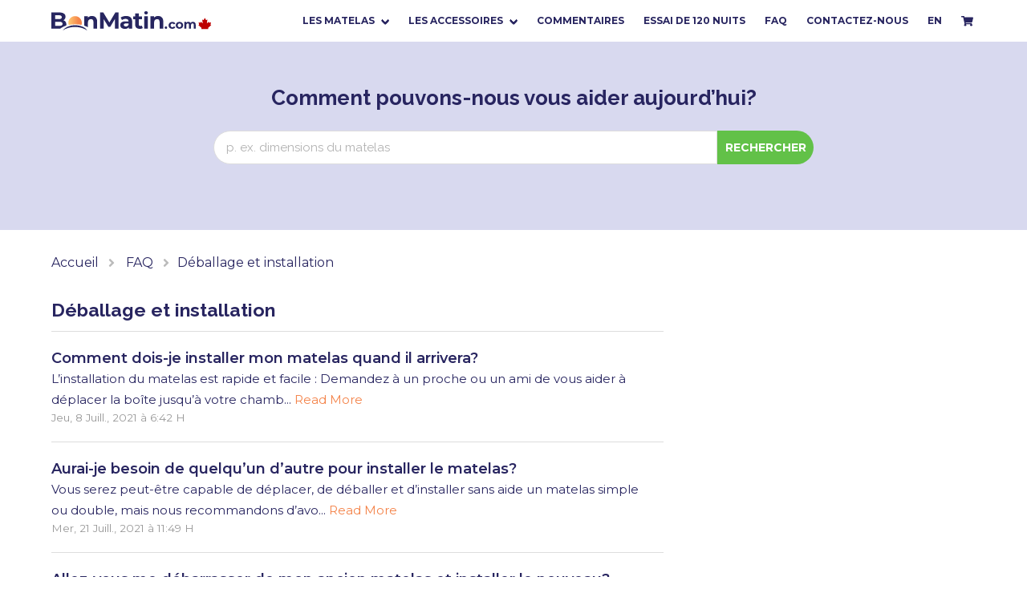

--- FILE ---
content_type: text/html; charset=utf-8
request_url: https://faq.bonmatin.com/fr/support/solutions/folders/16000095054
body_size: 12083
content:
<!DOCTYPE html>
       
        <!--[if lt IE 7]><html class="no-js ie6 dew-dsm-theme " lang="fr" dir="ltr" data-date-format="non_us"><![endif]-->       
        <!--[if IE 7]><html class="no-js ie7 dew-dsm-theme " lang="fr" dir="ltr" data-date-format="non_us"><![endif]-->       
        <!--[if IE 8]><html class="no-js ie8 dew-dsm-theme " lang="fr" dir="ltr" data-date-format="non_us"><![endif]-->       
        <!--[if IE 9]><html class="no-js ie9 dew-dsm-theme " lang="fr" dir="ltr" data-date-format="non_us"><![endif]-->       
        <!--[if IE 10]><html class="no-js ie10 dew-dsm-theme " lang="fr" dir="ltr" data-date-format="non_us"><![endif]-->       
        <!--[if (gt IE 10)|!(IE)]><!--><html class="no-js  dew-dsm-theme " lang="fr" dir="ltr" data-date-format="non_us"><!--<![endif]-->
	<head>
		
		<!-- Google Tag Manager -->
<script>(function(w,d,s,l,i){w[l]=w[l]||[];w[l].push({'gtm.start':
new Date().getTime(),event:'gtm.js'});var f=d.getElementsByTagName(s)[0],
j=d.createElement(s),dl=l!='dataLayer'?'&l='+l:'';j.async=true;j.src=
'https://www.googletagmanager.com/gtm.js?id='+i+dl;f.parentNode.insertBefore(j,f);
})(window,document,'script','dataLayer','GTM-K5TN97M');</script>
<!-- End Google Tag Manager -->

<!-- Alex: Include FontAwsome for Bulma -->
<link href="https://use.fontawesome.com/releases/v5.14.0/css/all.css" rel="stylesheet">

<!-- Alex: Include Bulma stylesheet and fonts -->
<link rel="stylesheet" href="https://cdn.jsdelivr.net/npm/bulma@0.9.0/css/bulma.min.css">
<link rel="stylesheet" id="gm-styles-css" href="https://www.bonmatin.com/wp-content/themes/Barebones/style.min.css?ver=1.0.11" type="text/css" media="all">


<link rel="stylesheet" id="dawn-fonts-css" href="https://fonts.googleapis.com/css?family=Montserrat%3A400%2C600%2C700&amp;display=swap&amp;ver=5.3.4" type="text/css" media="all">
<link rel="stylesheet" href="https://fonts.googleapis.com/css?family=Raleway%3A100%2C100italic%2C200%2C200italic%2C300%2C300italic%2Cregular%2Citalic%2C500%2C500italic%2C600%2C600italic%2C700%2C700italic%2C800%2C800italic%2C900%2C900italic%7CMontserrat%3A100%2C100italic%2C200%2C200italic%2C300%2C300italic%2Cregular%2Citalic%2C500%2C500italic%2C600%2C600italic%2C700%2C700italic%2C800%2C800italic%2C900%2C900italic&amp;ver=5.3.4#038;subset=latin,latin-ext" type="text/css" media="all">

<link rel="stylesheet" id="owl-carousel-css" href="https://www.bonmatin.com/wp-content/themes/Barebones/css/owl.carousel.min.css?ver=5.4.2" type="text/css" media="all">
<link rel="stylesheet" id="owl-carousel-theme-css" href="https://www.bonmatin.com/wp-content/themes/Barebones/css/owl.theme.default.min.css?ver=5.4.2" type="text/css" media="all">
<script>
  jQuery(document).ready(function($) {

  // Check for click events on the navbar burger icon
  $(".navbar-burger").click(function() {

      // Toggle the "is-active" class on both the "navbar-burger" and the "navbar-menu"
      $(".navbar-burger").toggleClass("is-active");
      $(".navbar-menu").toggleClass("is-active");

  });
});
</script>

<script type="text/javascript" src="https://ajax.googleapis.com/ajax/libs/jquery/3.3.1/jquery.min.js?ver=3.3.1"></script>
<script type="text/javascript" src="https://www.bonmatin.com/wp-content/themes/Barebones/js/custom_scripts.min.js"></script>
<script type="text/javascript" src="https://www.bonmatin.com/wp-content/themes/Barebones/js/owl.carousel.min.js?ver=1.0.61"></script>

<!-- Title for the page -->
<title> Déballage et installation : BonMatin </title>

<!-- Meta information -->

      <meta charset="utf-8" />
      <meta http-equiv="X-UA-Compatible" content="IE=edge,chrome=1" />
      <meta name="description" content= "" />
      <meta name="author" content= "" />
       <meta property="og:title" content="Déballage et installation" />  <meta property="og:url" content="https://faq.bonmatin.com/fr/support/solutions/folders/16000095054" />  <meta property="og:image" content="https://s3.amazonaws.com/cdn.freshdesk.com/data/helpdesk/attachments/production/16057831416/logo/hEETMHo8ZlY_7BBXiRuNb6TACjYWKMU_4w.png?X-Amz-Algorithm=AWS4-HMAC-SHA256&amp;amp;X-Amz-Credential=AKIAS6FNSMY2XLZULJPI%2F20260119%2Fus-east-1%2Fs3%2Faws4_request&amp;amp;X-Amz-Date=20260119T105515Z&amp;amp;X-Amz-Expires=604800&amp;amp;X-Amz-SignedHeaders=host&amp;amp;X-Amz-Signature=8cfad2233aa1746a70c09c0f9589fab48e088977b899d37033e434b830218788" />  <meta property="og:site_name" content="BonMatin" />  <meta property="og:type" content="article" />  <meta name="twitter:title" content="Déballage et installation" />  <meta name="twitter:url" content="https://faq.bonmatin.com/fr/support/solutions/folders/16000095054" />  <meta name="twitter:image" content="https://s3.amazonaws.com/cdn.freshdesk.com/data/helpdesk/attachments/production/16057831416/logo/hEETMHo8ZlY_7BBXiRuNb6TACjYWKMU_4w.png?X-Amz-Algorithm=AWS4-HMAC-SHA256&amp;amp;X-Amz-Credential=AKIAS6FNSMY2XLZULJPI%2F20260119%2Fus-east-1%2Fs3%2Faws4_request&amp;amp;X-Amz-Date=20260119T105515Z&amp;amp;X-Amz-Expires=604800&amp;amp;X-Amz-SignedHeaders=host&amp;amp;X-Amz-Signature=8cfad2233aa1746a70c09c0f9589fab48e088977b899d37033e434b830218788" />  <meta name="twitter:card" content="summary" />  <link rel="canonical" href="https://faq.bonmatin.com/fr/support/solutions/folders/16000095054" />  <link rel='alternate' hreflang="en" href="https://faq.bonmatin.com/en/support/solutions/folders/16000095054"/>  <link rel='alternate' hreflang="fr" href="https://faq.bonmatin.com/fr/support/solutions/folders/16000095054"/> 

<!-- Responsive setting -->
<link rel="apple-touch-icon" href="https://s3.amazonaws.com/cdn.freshdesk.com/data/helpdesk/attachments/production/16057831417/fav_icon/euWFCGS1wfgFX9h7xDf_PyLF_CXDuVrdng.png" />
        <link rel="apple-touch-icon" sizes="72x72" href="https://s3.amazonaws.com/cdn.freshdesk.com/data/helpdesk/attachments/production/16057831417/fav_icon/euWFCGS1wfgFX9h7xDf_PyLF_CXDuVrdng.png" />
        <link rel="apple-touch-icon" sizes="114x114" href="https://s3.amazonaws.com/cdn.freshdesk.com/data/helpdesk/attachments/production/16057831417/fav_icon/euWFCGS1wfgFX9h7xDf_PyLF_CXDuVrdng.png" />
        <link rel="apple-touch-icon" sizes="144x144" href="https://s3.amazonaws.com/cdn.freshdesk.com/data/helpdesk/attachments/production/16057831417/fav_icon/euWFCGS1wfgFX9h7xDf_PyLF_CXDuVrdng.png" />
        <meta name="viewport" content="width=device-width, initial-scale=1.0, maximum-scale=5.0, user-scalable=yes" /> 

<!-- Always redirect from English version to French version -->
<script type="text/javascript">
if ( window.location.href.indexOf( "/en/" ) !== -1 ) {
   window.location.href = window.location.href.replace ( "/en/", "/fr/" ); 
}
</script>


		
		<!-- Adding meta tag for CSRF token -->
		<meta name="csrf-param" content="authenticity_token" />
<meta name="csrf-token" content="GtNM8cBy65iAyZGgjIXsBkysfXh7j2QyT21qpqshEPgmfj+OtsKBRGamVhtsgxmBtTnHBKRSWrn3FKhkoBOGcQ==" />
		<!-- End meta tag for CSRF token -->
		
		<!-- Fav icon for portal -->
		<link rel='shortcut icon' href='https://s3.amazonaws.com/cdn.freshdesk.com/data/helpdesk/attachments/production/16057831417/fav_icon/euWFCGS1wfgFX9h7xDf_PyLF_CXDuVrdng.png' />

		<!-- Base stylesheet -->
 
		<link rel="stylesheet" media="print" href="https://assets4.freshdesk.com/assets/cdn/portal_print-6e04b27f27ab27faab81f917d275d593fa892ce13150854024baaf983b3f4326.css" />
	  		<link rel="stylesheet" media="screen" href="https://assets1.freshdesk.com/assets/cdn/portal_utils-f2a9170fce2711ae2a03e789faa77a7e486ec308a2367d6dead6c9890a756cfa.css" />

		
		<!-- Theme stylesheet -->

		<link href="/support/theme.css?v=4&amp;d=1695932265" media="screen" rel="stylesheet" type="text/css">

		<!-- Google font url if present -->
		<link href='https://fonts.googleapis.com/css?family=Source+Sans+Pro:regular,italic,600,700,700italic' rel='stylesheet' type='text/css' nonce='Dfq1rj+fQswAugIge0cygw=='>

		<!-- Including default portal based script framework at the top -->
		<script src="https://assets8.freshdesk.com/assets/cdn/portal_head_v2-d07ff5985065d4b2f2826fdbbaef7df41eb75e17b915635bf0413a6bc12fd7b7.js"></script>
		<!-- Including syntexhighlighter for portal -->
		<script src="https://assets6.freshdesk.com/assets/cdn/prism-841b9ba9ca7f9e1bc3cdfdd4583524f65913717a3ab77714a45dd2921531a402.js"></script>

		    <!-- Google tag (gtag.js) -->
	<script async src='https://www.googletagmanager.com/gtag/js?id=UA-18164761-20' nonce="Dfq1rj+fQswAugIge0cygw=="></script>
	<script nonce="Dfq1rj+fQswAugIge0cygw==">
	  window.dataLayer = window.dataLayer || [];
	  function gtag(){dataLayer.push(arguments);}
	  gtag('js', new Date());
	  gtag('config', 'UA-18164761-20');
	</script>


		<!-- Access portal settings information via javascript -->
		 <script type="text/javascript">     var portal = {"language":"fr","name":"BonMatin","contact_info":"","current_page_name":"article_list","current_tab":"solutions","vault_service":{"url":"https://vault-service.freshworks.com/data","max_try":2,"product_name":"fd"},"current_account_id":383708,"preferences":{"bg_color":"#efefef","header_color":"#282560","help_center_color":"#f9f9f9","footer_color":"#777777","tab_color":"#006063","tab_hover_color":"#4c4b4b","btn_background":"#ffffff","btn_primary_background":"#6c6a6a","baseFont":"Helvetica Neue","textColor":"#282560","headingsFont":"Source Sans Pro","headingsColor":"#333333","linkColor":"#f48349","linkColorHover":"#f48349","inputFocusRingColor":"#f4af1a","nonResponsive":"false"},"image_placeholders":{"spacer":"https://assets7.freshdesk.com/assets/misc/spacer.gif","profile_thumb":"https://assets3.freshdesk.com/assets/misc/profile_blank_thumb-4a7b26415585aebbd79863bd5497100b1ea52bab8df8db7a1aecae4da879fd96.jpg","profile_medium":"https://assets4.freshdesk.com/assets/misc/profile_blank_medium-1dfbfbae68bb67de0258044a99f62e94144f1cc34efeea73e3fb85fe51bc1a2c.jpg"},"falcon_portal_theme":false};     var attachment_size = 20;     var blocked_extensions = "";     var allowed_extensions = "";     var store = { 
        ticket: {},
        portalLaunchParty: {} };    store.portalLaunchParty.ticketFragmentsEnabled = false;    store.pod = "us-east-1";    store.region = "US"; </script> 


			
	</head>
	<body>
            	
		
		
		<!-- Google Tag Manager (noscript) -->
<noscript><iframe src="https://www.googletagmanager.com/ns.html?id=GTM-K5TN97M"
height="0" width="0" style="display:none;visibility:hidden"></iframe></noscript>
<!-- End Google Tag Manager (noscript) -->

<!--<div class="container">
<div class="page">
-->


<nav class="navbar is-fixed-top" role="navigation" aria-label="main navigation">
	<div class="container">
		<div class="navbar-brand">
			<a class="navbar-item" href="https://www.bonmatin.com/">
				<img src="https://www.bonmatin.com/wp-content/themes/Barebones/images/bon-matin-logo.svg" width="200">
			</a>
			<a class="navbar-item navbar-mobile-cart-button is-hidden-desktop open-side-cart et-cart-info" href="#"><img src="https://www.bonmatin.com/wp-content/uploads/images/icon-cart.svg" width="15" height="13" alt="Shopping Cart">&nbsp;
				<span class="et-cart-items">
				</span>
			</a>
			<a role="button" class="navbar-burger burger" aria-label="menu" aria-expanded="false" data-target="custom-navbar">
				<span aria-hidden="true"></span>
				<span aria-hidden="true"></span>
				<span aria-hidden="true"></span>
			</a>
		</div>
		<div id="custom-navbar" class="navbar-menu">
			<div class="navbar-end">
				<div class="navbar-item has-dropdown is-hoverable" data-target="dropdown"><!-- START DROPDOWN-->
					<a class="navbar-item dropdown navbar-link" title="Shop Mattresses">Les matelas</a>
					<div class="navbar-dropdown is-boxed">
						<a class="menu-item menu-item-type-custom menu-item-object-custom menu-item-11731 navbar-item" title="Juno Value Mattress" href="https://www.bonmatin.com/magasiner/matelas-economique-juno/">Juno
							<p>mousse économique</p>
						</a>
						<a class="navbar-item" title="Douglas Cooling Gel Foam" href="https://www.bonmatin.com/magasiner/matelas-de-mousse-douglas/">Douglas
							<p>mousse infusée de gel rafraîchissant</p>
						</a>
						<a class="navbar-item" title="Brunswick Spring" href="https://www.bonmatin.com/magasiner/matelas-a-ressorts-brunswick/">Brunswick
							<p>hybride ressorts et mousse</p>
						</a>
						<a class="navbar-item" title="Recore Performance Latex" href="https://www.bonmatin.com/magasiner/matelas-recore-performance-en-latex/">Recore
							<p>performance en latex</p>
						</a>
						<a class="navbar-item" title="Logan &amp; Cove  Luxury Hybrid " href="https://www.bonmatin.com/magasiner/matelas-a-plateau-coussin-logan-and-cove/">Logan &amp; Cove
							<p>hybride de luxe</p>
						</a>
						<a class="navbar-item" title="Octave  Memory Foam " href="https://www.bonmatin.com/magasiner/matelas-de-mousse-a-memoire-de-forme-novosbed/">Octave
							<p>mousse mémoire</p>
						</a>
                        <a class="navbar-item" title="Comparer Tous les matelas" href="https://www.bonmatin.com/comparer-les-matelas/">Comparer
                          	<p>Tous les matelas</p>
                      	</a>
					</div>
					<!-- END LEVEL -->
				</div>
				<!-- END DROPDOWN-->
				<div class="navbar-item has-dropdown is-hoverable" data-target="dropdown"><!-- START DROPDOWN-->
					<a class="menu-item menu-item-type-custom menu-item-object-custom menu-item-has-children menu-item-12097 navbar-item dropdown navbar-link" title="Shop Accessories" id="menu-item-12097">Les accessoires</a>
					<div class="navbar-dropdown is-boxed">
						<a class="navbar-item" title="Podium Base de lit ajustable" href="https://www.bonmatin.com/magasiner/base-de-lit-ajustable-podium/">Podium
							<p>Base de lit ajustable </p>
						</a>
						<a class="navbar-item" title="Oreiller en mousse mémoire" href="https://www.bonmatin.com/oreiller-ajustable-en-mousse-memoire/">Oreiller
							<p>en mousse mémoire</p>
						</a>
                     	<a class="navbar-item" title="Oreiller microfibre" href="https://www.bonmatin.com/magasiner/oreiller-en-microfibre/">Oreiller
							<p>microfibre</p>
						</a>
						<a class="navbar-item" title="Oreiller avec gel rafraîchissant" href="https://www.bonmatin.com/magasiner/oreiller-en-mousse-memoire-avec-gel-rafraichissant/">Oreiller
							<p>avec gel rafraîchissant</p>
						</a>
						<a class="navbar-item" title="Protège-matelas Imperméable" href="https://www.bonmatin.com/magasiner/protege-matelas/">Protège-matelas
							<p>Imperméable</p>
						</a>
						<a class="navbar-item" title="Protège-oreiller Imperméable" href="https://www.bonmatin.com/magasiner/protege-oreiller/">Protège-oreiller
							<p>Imperméable</p>
						</a>
						<a class="navbar-item" title="Draps en satin de coton" href="https://www.bonmatin.com/magasiner/draps-en-satin-de-coton/">Draps
							<p>en satin de coton</p>
						</a>
						<a class="navbar-item" title="Couette en duvet synthétique" href="https://www.bonmatin.com/magasiner/couette-en-duvet-synthetique/">Couette
							<p>en duvet synthétique</p>
						</a>
						<a class="navbar-item" title="Couverture lestée" href="https://www.bonmatin.com/magasiner/couverture-lestee-classique/">Couverture lestée
							<p>Confort classique</p>
						</a>
                      	<a class="navbar-item" title="Sommiers Cadre en bois" href="https://www.bonmatin.com/magasiner/sommiers/">Sommiers
                          	<p>Cadre en bois</p>
                      	</a>
                      	<a class="navbar-item" title="Base de lit en métal" href="https://www.bonmatin.com/magasiner/base-de-lit-en-metal/">Base de lit 
                          	<p>en métal</p>
                      	</a>
					</div>
					<!-- END LEVEL -->
				</div>
				<!-- END DROPDOWN-->
				<a class="navbar-item" title="Reviews" href="https://www.bonmatin.com/commentaires/">Commentaires</a>
				<a class="navbar-item" title="120-Night Trial" href="https://www.bonmatin.com/essai-de-120-nuits/">Essai de 120 nuits</a>
				<a class="navbar-item" title="FAQ" href="https://faq.bonmatin.com/">FAQ</a>
				<a class="navbar-item" title="Contact" href="https://www.bonmatin.com/contactez-nous/">Contactez-nous</a>
				<a class="navbar-item" title="Français" href="https://faq.goodmorning.com/en/support/home">EN</a>
				<a class="navbar-item is-hidden-touch open-side-cart et-cart-info" href="https://www.bonmatin.com/panier/">
					<div><img src="https://www.bonmatin.com/wp-content/uploads/images/icon-cart.svg" width="15" height="13" alt="Shopping Cart">&nbsp;
						<span class="et-cart-items">
						</span>
					</div>
				</a>
			</div>
		</div>
	</div>
</nav>
<!--
  <header class="banner">
	<div class="banner-wrapper">
		<div class="banner-title">
			<a href="/fr/support/home"class='portal-logo'><span class="portal-img"><i></i>
                    <img src='https://s3.amazonaws.com/cdn.freshdesk.com/data/helpdesk/attachments/production/16057831416/logo/hEETMHo8ZlY_7BBXiRuNb6TACjYWKMU_4w.png' alt="Logo"
                        onerror="default_image_error(this)" data-type="logo" />
                 </span></a>
			<h1 class="ellipsis heading">BonMatin</h1>
		</div>
		<nav class="banner-nav">
			<div class="banner-language-selector pull-right" data-tabs="tabs"
                data-toggle='tooltip' data-placement="bottom" title=""><ul class="language-options" role="tablist"><li class="dropdown"><h5 class="dropdown-toggle" data-toggle="dropdown"><span>French</span><span class="caret"></span></h5><ul class="dropdown-menu " role="menu" aria-labelledby="dropdownMenu"><li><a class="" tabindex="-1" href="/en/support/solutions/folders/16000095054">English</a></li><li><a class="active" tabindex="-1" href="/fr/support/solutions/folders/16000095054"><span class='icon-dd-tick-dark'></span>French </a></li></ul></li></ul></div> <div class="welcome">Bienvenue <b></b> </div>  <b><a href="/fr/support/login"><b>Connexion</b></a></b>
		</nav>
	</div>
  </header>
  <nav class="page-tabs" >
	
		<a data-toggle-dom="#header-tabs" href="#" data-animated="true" class="mobile-icon-nav-menu show-in-mobile"></a>
		<div class="nav-link" id="header-tabs">
			
				
					<a href="/fr/support/home" class="">Accueil</a>
				
			
				
					<a href="/fr/support/solutions" class="active">Solutions</a>
				
			
		</div>
	
	</nav>
	--> 
 

<!-- Search and page links for the page --> 

<section class="help-center">
	<div class="hc-search">
		<div class="hc-search-c">
			<h2 class="heading hide-in-mobile"><!--Comment pouvons-nous vous aider aujourd’hui ?-->Comment pouvons-nous vous aider aujourd’hui?</h2>
			<form class="hc-search-form print--remove" autocomplete="off" action="/fr/support/search/solutions" id="hc-search-form" data-csrf-ignore="true">
	<div class="hc-search-input">
	<label for="support-search-input" class="hide">Que recherchez vous ?</label>
		<input placeholder="Que recherchez vous ?" type="text"
			name="term" class="special" value=""
            rel="page-search" data-max-matches="10" id="support-search-input">
	</div>
	<div class="hc-search-button">
		<button class="btn btn-primary" aria-label="Rechercher" type="submit" autocomplete="off">
			<i class="mobile-icon-search hide-tablet"></i>
			<span class="hide-in-mobile">
				Rechercher
			</span>
		</button>
	</div>
</form> </div>
	</div>
	<div class="hc-nav ">  <nav>   <div>
              <a href="/fr/support/tickets/new" class="mobile-icon-nav-newticket new-ticket ellipsis" title="Nouveau ticket de support">
                <span> Nouveau ticket de support </span>
              </a>
            </div>   <div>
              <a href="/fr/support/tickets" class="mobile-icon-nav-status check-status ellipsis" title="Vérifier le statut du ticket">
                <span>Vérifier le statut du ticket</span>
              </a>
            </div>  </nav> </div>
</section>
 

<!-- Notification Messages --> 
 <div class="alert alert-with-close notice hide" id="noticeajax"></div> 
<section class="section" style="padding-top: 0; padding-bottom: 0;">
	<div class="container">
		<div class="c-wrapper"> <section class="main content rounded-6 min-height-on-desktop fc-folder-show" id="folder-show-16000095054">
	<div class="breadcrumb">
      	<a href="/support/home">Accueil</a>
		<a href="/fr/support/solutions"> <!--Accueil des solutions--> FAQ </a>
		<a href="/fr/support/solutions/16000060998">Déballage et installation</a>
	</div>
	<h2 class="heading">Déballage et installation</h2>
	<p class="info-text"></p>
	
				
			<section class="article-list c-list">
				
					<div class="c-row c-article-row">
						<i class="icon-article-table-row"></i>
						<div class="ellipsis article-title"> 
							<a href="/fr/support/solutions/articles/16000112058-comment-dois-je-installer-mon-matelas-quand-il-arrivera-" class="c-link">Comment dois-je installer mon matelas quand il arrivera?</a>
						</div>
						<div class="description-text">
							  L’installation du matelas est rapide et facile :   Demandez à un proche ou un ami de vous aider à déplacer la boîte jusqu’à votre chamb...
                            <a href="/fr/support/solutions/articles/16000112058-comment-dois-je-installer-mon-matelas-quand-il-arrivera-">Read More</a>
						</div>
						<div class="help-text">Jeu, 8 Juill., 2021 à  6:42 H</div>
					</div>
				
					<div class="c-row c-article-row">
						<i class="icon-article-table-row"></i>
						<div class="ellipsis article-title"> 
							<a href="/fr/support/solutions/articles/16000112075-aurai-je-besoin-de-quelqu-un-d-autre-pour-installer-le-matelas-" class="c-link">Aurai-je besoin de quelqu’un d’autre pour installer le matelas?</a>
						</div>
						<div class="description-text">
							 Vous serez peut-être capable de déplacer, de déballer et d’installer sans aide un matelas simple ou double, mais nous recommandons d’avo...
                            <a href="/fr/support/solutions/articles/16000112075-aurai-je-besoin-de-quelqu-un-d-autre-pour-installer-le-matelas-">Read More</a>
						</div>
						<div class="help-text">Mer, 21 Juill., 2021 à 11:49 H</div>
					</div>
				
					<div class="c-row c-article-row">
						<i class="icon-article-table-row"></i>
						<div class="ellipsis article-title"> 
							<a href="/fr/support/solutions/articles/16000112882-allez-vous-me-d%C3%A9barrasser-de-mon-ancien-matelas-et-installer-le-nouveau-" class="c-link">Allez-vous me débarrasser de mon ancien matelas et installer le nouveau?</a>
						</div>
						<div class="description-text">
							 Malheureusement, nos partenaires de livraison ne sont pas en mesure d’offrir ce service à l’heure actuelle. 
                            <a href="/fr/support/solutions/articles/16000112882-allez-vous-me-d%C3%A9barrasser-de-mon-ancien-matelas-et-installer-le-nouveau-">Read More</a>
						</div>
						<div class="help-text">Jeu, 6 Mai, 2021 à 10:20 H</div>
					</div>
				
			</section>
			
		
	
</section> </div>
	</div>
</section>
<section class="section solution-blocks">
	<div class="container skip-padding">
		<div class="list-lead"> 
			Recherche par thème
			 </div>
		<div class="columns">
			<div class="column is-half"> 
              	<a href="/support/solutions/16000060953"><i class="fas fa-box"></i>Produit</a>
				 </div>
			<div class="column is-half"> 
				<a href="/support/solutions/16000060955"><i class="fas fa-truck"></i>Achat, expédition et livraison</a>
				 </div>
		</div>
		<div class="columns">
			<div class="column is-half"> 
				<a href="/support/solutions/16000060998"><i class="fas fa-box-open"></i>Déballage et installation</a>
				 </div>
			<div class="column is-half"> 
				<a href="/support/solutions/16000060952"><i class="fas fa-undo-alt"></i>Période d'essai et retours</a>
				 </div>
		</div>
		<div class="columns">
			<div class="column is-half"> 
				<a href="/support/solutions/16000060999"><i class="fas fa-book-open"></i>Entretien du produit et garantie</a>
				 </div>
			<div class="column is-half"> 
				<a href="/support/solutions/16000060956"><i class="fas fa-building"></i>Compagnie</a>
				 </div>
		</div>
		<div class="columns">
          <!--
			<div class="column is-half"> 
				<a href="/support/solutions/16000060962"><i class="fas fa-hands-wash"></i>COVID-19</a>
				 </div> -->
			<div class="column is-half"> 
				<a href="/support/solutions/"><i class="fas fa-question-circle"></i>Foire aux questions</a>
				 </div>
		</div>
	</div>
</section>
<section class="section more-help">
	<div class="container">
		<div class="list-lead">Vous ne trouvez pas ce que vous cherchez?</div>
		<div class="columns">
			<div class="column">
				<p>Notre équipe de service à la clientèle est là pour vous aider. Si vous avez des questions ou si vous avez besoin d’aide pour votre achat, veuillez nous
					<a href="https://www.bonmatin.com/contactez-nous/">envoyer un message</a>
					ou nous appeler sans frais au
					<a href="tel:18889964041">1-888-996-4041</a>.</p>
			</div>
			<div class="column">
				<p> Du lundi au vendredi 10 h à 19 h, HNE<br>
					fin de semaine de 10h à 18h HNE</p>
			</div>
		</div>
	</div>
</section>
 

<!--
	<footer class="footer rounded-6">
		<nav class="footer-links">
			
					
						<a href="/fr/support/home" class="">Accueil</a>
					
						<a href="/fr/support/solutions" class="active">Solutions</a>
					
			
			
			
		</nav>
	</footer>
	
	-->

<!-- Alex: Copied foother from GoodMorning.com -->

<section class="section has-text-centered has-background-white-bis">
	<div class="container">
		<h1 class="is-size-1" style="margin-bottom: 15px;">Tout achat de matelas inclut :</h1>
		<div class="columns badges is-hidden-mobile">
			<div class="column">
				<img src="https://www.bonmatin.com/wp-content/themes/Barebones/images/badge-text-trial-fr.svg">
			</div>
			<div class="column">
				<img src="https://www.bonmatin.com/wp-content/themes/Barebones/images/badge-text-canada-fr.svg">
			</div>
			<div class="column">
				<img src="https://www.bonmatin.com/wp-content/themes/Barebones/images/badge-text-shipping-fr.svg">
			</div>
			<div class="column">
				<img src="https://www.bonmatin.com/wp-content/themes/Barebones/images/badge-text-warranty-fr.svg">
			</div>
		</div>
		<div class="columns badges is-mobile is-hidden-tablet">
			<div class="column">
				<img src="https://www.bonmatin.com/wp-content/themes/Barebones/images/badge-text-shipping-fr.svg"><br>
				<img src="https://www.bonmatin.com/wp-content/themes/Barebones/images/badge-text-trial-fr.svg" style="margin-top: 20px;">
			</div>
			<div class="column">
				<img src="https://www.bonmatin.com/wp-content/themes/Barebones/images/badge-text-warranty-fr.svg"><br>
				<img src="https://www.bonmatin.com/wp-content/themes/Barebones/images/badge-text-canada-fr.svg" style="margin-top: 20px;">
			</div>
		</div>
		<p style="font-size: 12px; margin-top: 15px;">*Des frais de livraison peuvent s'appliquer pour certaines régions éloignées.</p>
	</div>
</section>
<section class="section honest-pricing has-text-centered">
	<div class="container">
		<h1 class="is-size-1" style="margin-bottom: 15px;">Un matelas pour chaque dormeur</h1>
		<div class="owl-carousel-popular owl-carousel owl-theme">
			<!-- Juno -->
			<div class="most-popular">
				<a href="https://www.bonmatin.com/magasiner/matelas-economique-juno/">
					<div class="mattress juno"></div>
				</a>
				<h4 class="is-size-4 letter-spaced">Juno<br>
					matelas économique</h4>
				<h4 class="is-size-4 letter-spaced font-weight-400">À partir de 399 $</h4>
				<a href="https://www.bonmatin.com/magasiner/matelas-economique-juno/">
					<button class="button">MAGASINEZ MAINTENANT</button>
				</a>
			</div>
			<!-- Brunswick -->
			<div class="most-popular">
				<a href="https://www.bonmatin.com/magasiner/matelas-a-ressorts-brunswick/">
					<div class="mattress brunswick"></div>
				</a>
				<h4 class="is-size-4 letter-spaced">Brunswick Hybrid<br>
					ressorts et mousse</h4>
				<h4 class="is-size-4 letter-spaced font-weight-400">À partir de 799 $</h4>
				<a href="https://www.bonmatin.com/magasiner/matelas-a-ressorts-brunswick/">
					<button class="button">MAGASINEZ MAINTENANT</button>
				</a>
			</div>
			<!-- Douglas -->
			<div class="most-popular">
				<a href="https://www.bonmatin.com/magasiner/matelas-de-mousse-douglas/">
					<div class="mattress douglas"></div>
				</a>
				<h4 class="is-size-4 letter-spaced">Douglas mousse infusée <br>
					de gel rafraîchissant</h4>
				<h4 class="is-size-4 letter-spaced font-weight-400">À partir de 619 $</h4>
				<a href="https://www.bonmatin.com/magasiner/matelas-de-mousse-douglas/">
					<button class="button">MAGASINEZ MAINTENANT</button>
				</a>
			</div>
			<!-- Recore -->
			<div class="most-popular">
				<a href="https://www.bonmatin.com/magasiner/matelas-recore-performance-en-latex/">
					<div class="mattress recore"></div>
				</a>
				<h4 class="is-size-4 letter-spaced">Recore<br>
					performance en latex</h4>
				<h4 class="is-size-4 letter-spaced font-weight-400">À partir de 749 $</h4>
				<a href="https://www.bonmatin.com/magasiner/matelas-recore-performance-en-latex/">
					<button class="button">MAGASINEZ MAINTENANT</button>
				</a>
			</div>
			<!-- Logan & Cove -->
			<div class="most-popular">
				<a href="https://www.bonmatin.com/magasiner/matelas-a-plateau-coussin-logan-and-cove/">
					<div class="mattress logan-and-cove"></div>
				</a>
				<h4 class="is-size-4 letter-spaced">Logan &amp; Cove matelas de luxe<br>
					à plateau-coussin hybride</h4>
				<h4 class="is-size-4 letter-spaced font-weight-400">À partir de 899 $</h4>
				<a href="https://www.bonmatin.com/magasiner/matelas-a-plateau-coussin-logan-and-cove/">
					<button class="button">MAGASINEZ MAINTENANT</button>
				</a>
			</div>
		</div>
	</div>
</section>
<section class="section includes has-text-centered">
	<div class="container">
		<h1 class="is-size-1">Prêt à découvrir le matelas de vos rêves?</h1>
	</div>
	<div class="container" style="margin-top: 5px; margin-bottom: 0;">
		<a href="https://www.bonmatin.com/magasin-matelas/">
			<button class="button">MAGASINEZ MAINTENANT</button>
		</a>
	</div>
</section>
<!-- Alex: Start Footer -->
<section class="section footer has-text-centered has-background-white-bis is-hidden-desktop">
	<div class="container">
		<!--<div style="padding-top: 3em;"><img src="https://www.bonmatin.com/wp-content/uploads/logo-gray-fr.svg" width="240"></div>-->
		<div class="mobile-contact letter-spaced">
			<ul id="menu-footer-contact-dawn-homepage" class="dawn-mobile-footer-contact-info">
				<li>
					<a href="soutien@bonmatin.com">soutien@bonmatin.com</a>
				</li>
				<li>
					<a>Appel sans frais</a>
				</li>
				<li>
					<a href="tel:18889964041">1-888-996-4041</a>
				</li>
				<li>
					<a>Du lundi au vendredi, de 10 h à 19 h (HNE)</a>
				</li>
			</ul>
		</div>
	</div>
</section>
<section class="section footer freshdesk-menu custom-accordion has-background-white-bis is-hidden-desktop">
	<div class="container">
		<button class="accordion">
		<div>Magasiner</div>
		</button>
		<div class="accordion-panel">
			<ul id="menu-footer-shop-dawn-homepage">
				<li>
					<a href="https://www.bonmatin.com/magasin-matelas/">Magasiner les matelas</a>
				</li>
				<li>
					<a href="https://www.bonmatin.com/comparer-les-matelas/">Comparer les matelas</a>
				</li>
				<li>
					<a href="https://www.bonmatin.com/commentaires/">Commentaires</a>
				</li>
				<li>
					<a href="https://www.bonmatin.com/essai-de-120-nuits/">Essai de 120 nuits</a>
				</li>
				<li>
					<a href="https://www.bonmatin.com/fabrique-au-canada/">Fabriqué au Canada</a>
				</li>
				<li>
					<a href="https://www.bonmatin.com/financement/">Financement</a>
				</li>
			</ul>
		</div>
		<button class="accordion">
		<div>Comparer</div>
		</button>
		<div class="accordion-panel">
			<ul id="menu-footer-compare-dawn-homepage">
				<li>
					<a href="https://www.bonmatin.com/sleep-country-vs-bonmatin/">Sleep Country vs BonMatin.com</a>
				</li>
				<li>
					<a href="https://www.bonmatin.com/brick-vs-bonmatin/">Brick vs BonMatin.com</a>
				</li>
				<li>
					<a href="https://www.bonmatin.com/la-baie-vs-bonmatin/">La Baie vs BonMatin.com</a>
				</li>
				<li>
					<a href="https://www.bonmatin.com/leon-vs-bonmatin/">Léon vs BonMatin.com</a>
				</li>
			</ul>
		</div>
		<button class="accordion">
		<div>Service à la clientèle</div>
		</button>
		<div class="accordion-panel">
			<ul id="menu-footer-support-dawn-homepage">
				<li>
					<a href="https://www.bonmatin.com/mon-compte/">Mon compte</a>
				</li>
              <li>
						<a href="https://www.bonmatin.com/suivi-de-ma-commande/">Suivi de ma commande</a>
					</li>
				<li>
					<a href="https://faq.bonmatin.com/">FAQ</a>
				</li>
				<li>
					<a href="https://www.bonmatin.com/a-propos-de-nous/">À propos de nous</a>
				</li>
				<li>
					<a href="https://www.bonmatin.com/contactez-nous/">Contactez-nous</a>
				</li>
				<li>
					<a href="https://www.bonmatin.com/promesse-de-prix/">Promesse de prix</a>
				</li>
				<li>
					<a href="https://www.bonmatin.com/conditions-d-utilisation/">Conditions d’utilisation</a>
				</li>
				<li>
					<a href="https://www.bonmatin.com/politique-de-confidentialite/">Politique de confidentialité</a>
				</li>
              	<li>
                    <a href="https://www.bonmatin.com/politique-d-achat/">Politique d’achat</a>
                </li>
				<li>
					<a href="https://www.bonmatin.com/garantie/">Garantie</a>
				</li>
				<li>
					<a href="https://www.bonmatin.com/carrieres/">Carrières</a>
				</li>
			</ul>
		</div>
	</div>
</section>
<section class="section footer footer-links desktop has-background-white is-hidden-touch">
	<div class="container">
		<div class="columns">
			<div class="column">
				<h3 class="is-size-3">Magasiner</h3>
				<ul id="menu-footer-shop-dawn-homepage-1">
					<li>
                        <a href="https://www.bonmatin.com/magasin-matelas/">Magasiner les matelas</a>
                    </li>
                    <li>
                        <a href="https://www.bonmatin.com/comparer-les-matelas/">Comparer les matelas</a>
                    </li>
                    <li>
                        <a href="https://www.bonmatin.com/commentaires/">Commentaires</a>
                    </li>
                    <li>
                        <a href="https://www.bonmatin.com/essai-de-120-nuits/">Essai de 120 nuits</a>
                    </li>
                    <li>
                        <a href="https://www.bonmatin.com/fabrique-au-canada/">Fabriqué au Canada</a>
                    </li>
                    <li>
                        <a href="https://www.bonmatin.com/financement/">Financement</a>
                    </li>
				</ul>
			</div>
			<div class="column">
				<h3 class="is-size-3">Comparer</h3>
				<ul id="menu-footer-compare-dawn-homepage-1">
					<li>
						<a href="https://www.bonmatin.com/sleep-country-vs-bonmatin/">Sleep Country vs BonMatin.com</a>
					</li>
					<li>
						<a href="https://www.bonmatin.com/brick-vs-bonmatin/">Brick vs BonMatin.com</a>
					</li>
					<li>
						<a href="https://www.bonmatin.com/la-baie-vs-bonmatin/">La Baie vs BonMatin.com</a>
					</li>
					<li>
						<a href="https://www.bonmatin.com/leon-vs-bonmatin/">Léon vs BonMatin.com</a>
					</li>
				</ul>
			</div>
			<div class="column">
				<h3 class="is-size-3">Service à la clientèle</h3>
				<ul id="menu-footer-support-dawn-homepage-1">
					<li>
						<a href="https://www.bonmatin.com/mon-compte/">Mon compte</a>
					</li>
                  	<li>
						<a href="https://www.bonmatin.com/suivi-de-ma-commande/">Suivi de ma commande</a>
					</li>
					<li>
						<a href="https://faq.bonmatin.com">FAQ</a>
					</li>
					<li>
						<a href="https://www.bonmatin.com/a-propos-de-nous/">À propos de nous</a>
					</li>
					<li>
						<a href="https://www.bonmatin.com/contactez-nous/">Contactez-nous</a>
					</li>
					<li>
						<a href="https://www.bonmatin.com/promesse-de-prix/">Promesse de prix</a>
					</li>
					<li>
						<a href="https://www.bonmatin.com/conditions-d-utilisation/">Conditions d’utilisation</a>
					</li>
					<li>
						<a href="https://www.bonmatin.com/politique-de-confidentialite/">Politique de confidentialité</a>
					</li>
                  	<li>
                      	<a href="https://www.bonmatin.com/politique-d-achat/">Politique d’achat</a>
                  	</li>
					<li>
						<a href="https://www.bonmatin.com/garantie/">Garantie</a>
					</li>
					<li>
						<a href="https://www.bonmatin.com/carrieres/">Carrières</a>
					</li>
				</ul>
			</div>
			<div class="column">
				<h3 class="is-size-3">Contactez-nous</h3>
				<ul id="menu-footer-contact-dawn-homepage-1" class="dawn-mobile-footer-contact-info">
					<li><a href="soutien@bonmatin.com">soutien@bonmatin.com</a></li>
					<li><a>Appel sans frais</a></li>
					<li><a href="tel:18889964041">1-888-996-4041</a></li>
                  	<li><a>Du lundi au vendredi, de 10h à 19h HNE</a></li>
                    <li><a>fin de semaine, de 10h à 18h HNE</a></li>
				</ul>
			</div>
		</div>
	</div>
</section>
<section class="section footer-font has-background-white-bis has-text-centered">
	<div class="columns small-font">
		<div class="column">
			<div class="letter-spaced">
				<div class="has-text-grey">2022 © GoodMorning.com. Tous droits réservés.</div>
				<div class="has-text-grey">
					630-9707, 110 Street NW, Edmonton, Alberta T5K 2L9, Canada
				</div>
			</div>
		</div>
	</div>
	<div class="columns">
		<div class="column social-icons">
			<a href="https://www.facebook.com/goodmorning"><img src="https://www.bonmatin.com/wp-content/uploads/images/icon-fb.svg" width="20" alt="Facebook"></a>
			<a href="https://www.instagram.com/goodmorning/"><img src="https://www.bonmatin.com/wp-content/uploads/images/icon-instagram.svg" width="20" alt="Instagram"></a>
			<a href="https://twitter.com/GoodMorning"><img src="https://www.bonmatin.com/wp-content/uploads/images/icon-twitter.svg" width="20" alt="Twitter"></a>
		</div>
	</div>
</section>
<section class="section footer-font small-font has-s-vertical-padding has-background-light has-text-centered">
	<div class="container">
		<div class="columns is-mobile proudly-canadian level">
			<div class="column has-text-right letter-spaced">Fier d'être</div>
			<div class="column is-narrow"><img src="https://www.bonmatin.com/wp-content/uploads/icon-canada-flag.svg" width="40"></div>
			<div class="column has-text-left letter-spaced">Canadien</div>
		</div>
	</div>
</section>
 
<!--
</div>
</div>-->

<script>
  jQuery(document).ready(function( $ ) {
    $('#support-search-input').attr('placeholder', 'p. ex. dimensions du matelas');
    });
</script>




			<script src="https://assets8.freshdesk.com/assets/cdn/portal_bottom-0fe88ce7f44d512c644a48fda3390ae66247caeea647e04d017015099f25db87.js"></script>

		<script src="https://assets5.freshdesk.com/assets/cdn/redactor-642f8cbfacb4c2762350a557838bbfaadec878d0d24e9a0d8dfe90b2533f0e5d.js"></script> 
		<script src="https://assets1.freshdesk.com/assets/cdn/lang/fr-f9ba51f8fe0372c5f31fa7b0409b2ee9bd602a8610e4cd3ad8d5937906522bb8.js"></script>
		<!-- for i18n-js translations -->
  		<script src="https://assets9.freshdesk.com/assets/cdn/i18n/portal/fr-ee038ba74ad4761ef3d1473f8fa969ed122cff148be4bebc1beb22833f96a4d5.js"></script>
		<!-- Including default portal based script at the bottom -->
		<script nonce="Dfq1rj+fQswAugIge0cygw==">
//<![CDATA[
	
	jQuery(document).ready(function() {
					
		// Setting the locale for moment js
		moment.lang('fr');

		var validation_meassages = {"required":"Ce champ est requis.","remote":"Veuillez corriger ce champ.","email":"Veuillez saisir une adresse e-mail valide.","url":"Veuillez saisir une adresse URL valide.","date":"Veuillez saisir une date valide.","dateISO":"Veuillez saisir une date valide (ISO).","number":"Veuillez saisir un numéro valide.","digits":"Veuillez saisir des chiffres uniquement.","creditcard":"Veuillez saisir un numéro de carte bancaire valide.","equalTo":"Veuillez saisir la même valeur à nouveau.","two_decimal_place_warning":"La valeur ne peut contenir plus de 2 chiffres décimaux","select_atleast_one":"Sélectionnez au moins une option.","select2_minimum_limit":"Veuillez saisir au moins %{char_count} lettres","select2_maximum_limit":"Vous pouvez uniquement choisir %{limit} %{container}","integration_no_match":"aucune donnée correspondante...","ember_method_name_reserved":"Ce nom est réservé et ne peut être utilisé. Veuillez choisir un autre nom."}	

		jQuery.extend(jQuery.validator.messages, validation_meassages );


		jQuery(".call_duration").each(function () {
			var format,time;
			if (jQuery(this).data("time") === undefined) { return; }
			if(jQuery(this).hasClass('freshcaller')){ return; }
			time = jQuery(this).data("time");
			if (time>=3600) {
			 format = "hh:mm:ss";
			} else {
				format = "mm:ss";
			}
			jQuery(this).html(time.toTime(format));
		});
	});

	// Shortcuts variables
	var Shortcuts = {"global":{"help":"?","save":"mod+return","cancel":"esc","search":"/","status_dialog":"mod+alt+return","save_cuctomization":"mod+shift+s"},"app_nav":{"dashboard":"g d","tickets":"g t","social":"g e","solutions":"g s","forums":"g f","customers":"g c","reports":"g r","admin":"g a","ticket_new":"g n","compose_email":"g m"},"pagination":{"previous":"alt+left","next":"alt+right","alt_previous":"j","alt_next":"k"},"ticket_list":{"ticket_show":"return","select":"x","select_all":"shift+x","search_view":"v","show_description":"space","unwatch":"w","delete":"#","pickup":"@","spam":"!","close":"~","silent_close":"alt+shift+`","undo":"z","reply":"r","forward":"f","add_note":"n","scenario":"s"},"ticket_detail":{"toggle_watcher":"w","reply":"r","forward":"f","add_note":"n","close":"~","silent_close":"alt+shift+`","add_time":"m","spam":"!","delete":"#","show_activities_toggle":"}","properties":"p","expand":"]","undo":"z","select_watcher":"shift+w","go_to_next":["j","down"],"go_to_previous":["k","up"],"scenario":"s","pickup":"@","collaboration":"d"},"social_stream":{"search":"s","go_to_next":["j","down"],"go_to_previous":["k","up"],"open_stream":["space","return"],"close":"esc","reply":"r","retweet":"shift+r"},"portal_customizations":{"preview":"mod+shift+p"},"discussions":{"toggle_following":"w","add_follower":"shift+w","reply_topic":"r"}};
	
	// Date formats
	var DATE_FORMATS = {"non_us":{"moment_date_with_week":"ddd, D MMM, YYYY","datepicker":"d M, yy","datepicker_escaped":"d M yy","datepicker_full_date":"D, d M, yy","mediumDate":"d MMM, yyyy"},"us":{"moment_date_with_week":"ddd, MMM D, YYYY","datepicker":"M d, yy","datepicker_escaped":"M d yy","datepicker_full_date":"D, M d, yy","mediumDate":"MMM d, yyyy"}};

	var lang = { 
		loadingText: "Veuillez patienter...",
		viewAllTickets: "Voir tous les tickets"
	};


//]]>
</script> 

		

		
		<script type="text/javascript">
     		I18n.defaultLocale = "en";
     		I18n.locale = "fr";
		</script>
			
    	


		<!-- Include dynamic input field script for signup and profile pages (Mint theme) -->

	</body>
</html>


--- FILE ---
content_type: text/css
request_url: https://www.bonmatin.com/wp-content/themes/Barebones/style.min.css?ver=1.0.11
body_size: 6231
content:
@charset "UTF-8";body{font-family:"Montserrat";color:#282560}h1,h2,h3,h4,h5{font-weight:700}p{font-size:.9rem;margin-top:10px}.section{padding:1.5rem}.has-background-white-bis{background:#f9f9f9!important}.has-background-light-blue{background:#efeff7!important}@media (max-width:1080px){.owl-carousel-upsells{padding:0 25px}}.owl-carousel-upsells .owl-dots{margin-top:-15px}.delete::after,.delete::before,.home .side-cart .promotion-callout span,.modal-close::after,.modal-close::before{display:none}.hero-promo-section h3{font-weight:700;color:#fff;margin:1em 0;padding:10px 20px 6px;background:#282560;width:-webkit-fit-content;width:-moz-fit-content;width:fit-content}@media screen and (max-width:768px){.hero-promo-section h3{margin-left:auto;margin-right:auto}}.modal-content .close{top:5px;right:75px;font-size:30px}@media screen and (max-width:768px){.modal-content .close{top:5px;right:15px}}.modal-body h4{margin:15px 0;position:relative;z-index:99999;color:#fff;font-family:lato}.modal-body h4 strong{border:1px solid #b09771;padding:2px 5px;letter-spacing:1px}@media (max-width:420px){.modal-header h2{font-size:24px}}@media (max-width:390px){.modal-header h2{font-size:16px}.modal-header h3{font-size:14px;line-height:18px}.modal-content .section .fineprint{font-size:10px}}.disclaimer{margin:auto;text-align:center}@media screen and (max-width:650px){.disclaimer .block-line span{padding:5px 0;line-height:16px}.disclaimer .block-line{display:block}}.top-callout strong,a#nb-bar-offer-link{color:#fff}.hero-body.has-s-vertical-padding{padding-top:.5rem;padding-bottom:.5rem}.nb-bar-offer-learn-more{margin-left:4px!important}.brain_top_bar,.countdown-timer{display:inline-block}.media-logos img{margin-top:10px;margin-bottom:-25px}.media-logos p{font-size:.8rem}.media-logos.is-hidden-desktop p{font-size:.7rem}.countdown-timer{font-family:sans-serif;padding-left:7px}.countdown-timer span{display:inline-block;background:#fff;padding:2px 6px;border-radius:5px;color:#282560;margin-left:3px;line-height:16px}.countdown-timer span.days::after{content:" j";font-weight:400}.countdown-timer span.hours::after{content:" h";font-weight:400}.countdown-timer span.minutes::after{content:" m";font-weight:400}.countdown-timer span.seconds::after{content:" s";font-weight:400}.timer-block{display:inline-block;padding-left:5px}@media screen and (max-width:800px){.timer-block{display:block;margin-top:5px}}.brain_top_bar{font-weight:700;line-height:20px;font-size:14px}.brain_top_bar a{color:#fff;font-size:14px;text-decoration:underline;font-weight:400}@media screen and (max-width:600px){.brain_top_bar,.brain_top_bar a{font-size:11px;line-height:14px}.brain_top_bar a{margin-left:2px}.promo-bar .hero-body{padding-left:0;padding-right:0}}#promotion-modal .content .modal-header h3{font-size:20px}#promotion-modal .content .modal-header h2{font-size:19px;font-family:"Montserrat";font-weight:600}#promotion-modal .content .section{padding-top:0;padding-bottom:20px;margin-top:20px!important}#promotion-modal .content .section div.terms-conditions p{font-size:11px;line-height:1.5}.hero .container .text .hero-promo-section img{width:60%;max-width:300px;margin-top:5px;margin-bottom:5px}#exit-pop-up .promo-body img{height:0;width:0;position:absolute;top:0;bottom:0;left:0;right:0;margin:auto;z-index:-1}.free-pillow .free-pillow-title img{width:15px}.free-pillow .free-pillow-body{text-align:left;padding:1rem}.free-pillow .free-pillow-body .pillow-image{max-width:40%}.top-callout{background:#282560;color:#fff}.top-callout h1{font-weight:400}.ideal-match p{max-width:550px;margin:auto}.limited-time-offer{background-image:url(/wp-content/uploads/limited-time-offer-outline.svg);background-size:cover;background-repeat:no-repeat;width:180px;height:32px;color:#fff;display:inline-block;margin:10px 0-5px 3px;font-size:13px;font-weight:700;text-transform:uppercase;position:relative}.limited-time-offer::before{content:"LIMITED TIME OFFER!";position:absolute;top:6px;left:0;right:0;text-align:center}.limited-time-offer.last-chance::before{content:"LAST CHANCE!"}.limited-time-offer.dark{background-image:url(/wp-content/uploads/limited-time-offer-outline-dark.svg);margin-left:0}.ideal-match strong,.limited-time-offer.dark::before{color:#282560}.custom-hero strong,.promo-bar strong{color:#fff}.custom-hero>div{margin-top:90px}.trial-background{background-image:url(/wp-content/uploads/10-FR-GM-BM-JB-Homepage-Image.jpg);background-size:cover;background-position:85%center;height:400px;min-height:400px;margin:.75rem}@media screen and (max-width:768px){a.trial-mobile button{margin-bottom:20px}}@media screen and (max-width:420px){.trial-background{height:275px}}@media screen and (max-width:320px){.custom-hero .text p{font-size:14px!important}}.foursixty{margin:20px 0}.numbered-list .number{width:60px;height:60px;background-image:linear-gradient(to bottom,#fec66f,#f48449);border-radius:100px;box-sizing:border-box;position:relative;text-align:center;padding:20px;z-index:2;margin:20px}.numbered-list .number::after{border-radius:100%;content:"";background:#fff;padding:5px;width:54px;height:54px;top:3px;left:3px;position:absolute;z-index:1}.numbered-list .number>div{position:absolute;top:15px;left:50%;transform:translateX(-50%);font-weight:700;color:#282560;z-index:3}@media screen and (max-width:1023px){.navbar-menu{padding-bottom:125px;height:100vh}.navbar-dropdown{max-height:0;padding-top:0;padding-bottom:0;overflow:hidden;transition:max-height .4s ease-out}}.navbar-menu .navbar-item{font-size:.75rem;font-weight:700;color:#282560;text-transform:uppercase}.navbar-dropdown a.navbar-item:focus,.navbar-dropdown a.navbar-item:hover,.navbar-menu .navbar-item:hover,.navbar-menu .navbar-link:hover{color:#3d3980}.navbar-burger{margin-left:0;color:#282560}.navbar-burger span{height:1.5px}.navbar-mobile-cart-button{font-size:.75rem;color:#282560;margin-left:auto;margin-right:0}.navbar-mobile-cart-button:hover{color:#282560!important;background:rgba(0,0,0,.05)!important}@media screen and (min-width:1024px){.navbar-item p{margin-left:5px}}.navbar-link:not(.is-arrowless)::after{border-color:#282560}.navbar-item p{font-size:.6rem;font-weight:400;margin-top:0}.navbar-link{color:#282560}.promo-bar{background:#282560;font-size:.8rem;margin-top:52px}.menu-new-tag p::after,.menu-poy-tag p::after{content:"NOUVEAU!";color:#f48349;font-weight:700;margin-left:4px;position:relative;top:-.5em;font-size:70%}.menu-poy-tag p::after{content:"Gagnant d’un prix!"}@media all and (min-width:981px){.menu-new-tag p::after,.menu-poy-tag p::after{content:"NOUVEAU!";color:#f48349;font-weight:700;margin-left:5px;position:relative;top:-.5em;font-size:70%}.menu-poy-tag p::after{content:"Gagnant d’un prix!"}.menu-new-tag p,.menu-poy-tag p{margin-left:4px}.menu-new-tag::before,.menu-poy-tag::before{content:none;display:none}}.home .side-cart .promotion-callout{color:#f48349;line-height:1.5;position:relative;font-weight:600}.home .side-cart .promotion-callout a,.promotion-callout a{color:#f48349;text-decoration:underline}.home .side-cart .cross-sell-header{font-weight:700}.modal.promotion{z-index:99999;padding-right:0!important}.modal-title{line-height:1}.modal-header{background-color:#282560;color:#fff;padding:25px;text-align:left!important}.modal-header h2{margin-bottom:0;color:#fff}.modal-header h3{font-size:18px;margin-top:10px!important;margin-bottom:5px;color:#fff}.modal-content{background-color:#fff;height:auto;max-height:none;margin:0;overflow:visible}.modal-content .content .modal-header{margin-left:-1px;margin-top:-1px;margin-right:-1px}.modal-content .section{padding:10px 25px 25px;color:#282560}.modal-content .section .fineprint{font-size:12px}.modal-content .close{color:#fff}.modal-body{color:#fff;padding:16px;height:auto;line-height:1.4}.modal-body h1,.modal-body h3{color:#fff;text-align:left;font-family:lato}.modal-body h1{margin-top:0;font-weight:700}.modal-body h3{font-size:2.4rem;line-height:3.4rem;margin-top:2px;position:relative;z-index:1}.modal-body p{font-size:14px}.modal-body span{display:inline-block;width:48%;vertical-align:middle}@media (max-width:420px){.modal-header h2{font-size:24px}}@media (max-width:390px){.modal-header h2{font-size:16px}.modal-header h3{font-size:14px;line-height:18px}.modal-content .section .fineprint{font-size:10px}}.hero-subheading{padding:20px 20px 30px;text-align:center;color:#fff;background-color:#2b2e39}.hero-subheading h1{font-size:28px;line-height:32px}.custom-hero.apollo{padding:0 150px;margin-bottom:0}.custom-hero.apollo .level-item{justify-content:flex-start}.custom-hero.apollo .text{max-width:470px}.custom-hero.apollo h1{color:#fff;font-size:48px;font-weight:600;line-height:52px;text-shadow:1px 1px 2px #000}.custom-hero.apollo p{color:#fff;font-size:18px;text-shadow:1px 1px 0#000}.upsell-box{font-size:.9rem;width:100%;padding-bottom:10px}.upsell-box .header{background:#e7e8f4;text-align:left;padding:15px 20px;border-top:5px solid #282560;color:#282560}.upsell-box .header h2{line-height:20px}.first-cta p,.upsell-box .header p{margin-top:0}.upsell-description{margin-top:20px;margin-bottom:10px;text-align:left;margin-left:20px;min-height:90px;padding-right:10px}.upsell-description .limited-time-offer{margin-top:10px!important}.upsell-box .upsell-button{text-align:center;margin-bottom:20px}.upsell-box .main{text-align:left;padding:15px 20px;min-height:285px}.upsell-box .limited-time-offer{border-color:#282560;color:#282560;display:inline-block;margin-right:5px;margin-top:-10px}.custom-hero{background-image:url(/wp-content/uploads/BM-DB-Desktop-2023-FR.jpg);background-size:cover;background-position:bottom center;height:700px;position:relative}.custom-hero .hero-footer{margin-bottom:20px}.custom-hero .hero-footer p{color:#fff;font-size:12px!important}.custom-hero .hero-footer .button{margin-bottom:10px}.custom-hero .show-button-on-mobile{visibility:hidden;opacity:0;transition:all 0}@media screen and (min-width:2561px){.custom-hero{height:700px;background-position:center 25%}}@media screen and (max-width:2560px){.custom-hero{height:700px;background-position:center 25%}.custom-hero.apollo{padding-left:300px;padding-right:300px}}@media screen and (max-width:2000px){.custom-hero{height:700px;background-position:center 30%}.custom-hero.apollo{padding-left:100px;padding-right:100px}}@media screen and (max-width:1600px){.custom-hero{height:625px;background-position:center 40%}}@media screen and (max-width:1408px){.custom-hero{height:575px;background-position:center 40%}}@media screen and (max-width:1216px){.custom-hero{height:525px;background-position:top center}}@media screen and (max-width:1024px){.custom-hero{height:475px;background-position:top center}.custom-hero.apollo{padding-left:30px;padding-right:30px}.timer{display:block;margin-top:5px}}@media screen and (max-width:768px){.custom-hero{height:700px}}@media screen and (max-width:650px){.custom-hero{background-image:url(/wp-content/uploads/BM-DB-2023-Mobile-FR.jpg);background-position:center 50%;background-repeat:no-repeat;background-color:#4b5265}.custom-hero.apollo{padding-left:30px;padding-right:30px;text-align:center}.custom-hero.apollo .text{max-width:100%}.custom-hero.apollo h1{font-size:30px;line-height:36px}.custom-hero>div{margin-top:20px}.limited-time-offer{margin-top:8px}.custom-hero.apollo p{margin:12px 0 0;font-size:15px;font-weight:400}.show-button-on-desktop{visibility:hidden;opacity:0;transition:all 0}.show-button-on-mobile{visibility:visible!important;opacity:1!important;transition:all 0s}.custom-hero .hero-footer p{font-size:11px!important}}@media screen and (max-width:440px){.custom-hero{background-position:center -20px;background-color:#212832;background-repeat:no-repeat}}@media screen and (max-width:320px){.custom-hero{height:450px;background-position:center 0}}.first-cta{margin-bottom:5px}.first-cta h1{font-size:22px}.made-in-canada{margin-bottom:-95px}.made-in-canada .custom-content{margin-bottom:-10px}.made-in-canada .custom-list{margin-top:20px}.made-in-canada .custom-list p{display:inline}.made-in-canada .custom-list div img{margin:8px 10px 8px 0;vertical-align:middle}.made-in-canada .fees{margin-top:5px}@media screen and (max-width:768px){.made-in-canada{padding-left:15px!important;padding-right:15px!important}.made-in-canada .custom-list{margin-top:30px;margin-left:-30px;padding-right:30px}.made-in-canada .custom-list div{white-space:nowrap}.made-in-canada .custom-list div img{margin:6px 10px 6px 0;width:22px}}@media screen and (max-width:400px){.made-in-canada{margin-bottom:1rem;padding-bottom:0}.made-in-canada .custom-list{margin-top:5px}.honest-pricing h1{padding-top:0;margin-top:-.5rem}}@media screen and (max-width:375px){.made-in-canada{margin-bottom:-20px}.made-in-canada .custom-list{margin-top:7px}}@media screen and (max-width:350px){.made-in-canada .left{display:none}.made-in-canada{margin-bottom:0}.made-in-canada .custom-list{margin:auto;max-width:225px}.honest-pricing h1{padding-top:0}}.tv-channel-icons img{width:120px}.video-wrapper{max-width:800px;margin:1.5rem auto .75rem;padding:0}.lazy-video{position:relative;width:100%;padding-bottom:56.25%;background:url(/wp-content/uploads/youtube-thumbnail-2020.jpg);background-position:center;background-repeat:no-repeat;background-size:cover;cursor:pointer;overflow:hidden}.lazy-video video{position:absolute;border-style:none;width:100%;top:0;left:0}.play-button{position:absolute;margin:-2.25rem auto 0;right:0;left:0;top:50%;z-index:10;background:url(/wp-content/uploads/images/icon-play-button.svg)no-repeat;width:50px;height:50px}.trust-markers{margin-top:10px}.trust-markers img{max-width:100px}@media screen and (max-width:375px){.trust-markers img{max-width:70px}}.badges{margin-bottom:0!important}.badges img{max-width:135px;margin:10px 0-10px}.custom-accordion{padding:0;background:#fafafa}.container-accordion{max-width:800px}.accordion{width:100%;border:0;background:#fafafa;color:#271e49;cursor:pointer;padding:1rem 1.5rem;transition:.1s;text-align:left;font-size:12px;font-weight:700;text-transform:uppercase;letter-spacing:1px;border-top:1px solid #eee}.accordion:last-of-type{border-bottom:1px solid #eee}.accordion.active,.accordion:hover{background-color:#eee;transform:.1s}.accordion>div:after{float:right;content:"";background:url(/wp-content/uploads/images/icon-plus.svg)no-repeat;width:12px;height:18px}.accordion.active>div:after{background:url(/wp-content/uploads/images/icon-minus.svg)no-repeat}.accordion-panel{max-height:0;overflow:hidden;margin:auto;background:#fafafa;transition:.2s;outline:1px solid transparent}.accordion-panel p,.accordion-panel ul{padding:.5rem 0 1.5rem}@media screen and (max-width:1024px){.accordion-panel p,.accordion-panel ul{padding:.5rem 1.5rem 1.5rem}.accordion-panel ul{text-align:left!important}}.accordion-panel .illustration{margin-top:20px;margin-bottom:-20px;padding:0 20px}.accordion-panel .illustration img{width:100%;max-width:600px}@media screen and (min-width:1024px){.accordion-panel .illustration{text-align:center}}.reviews{padding-bottom:.5rem}.review{margin:auto;max-width:80%}.review p{font-style:italic}.review h4:last-of-type{margin:10px 0 0}.review .stars{background:url(https://www.goodmorning.com/wp-content/uploads/review-stars.svg)no-repeat center;background-size:contain;width:150px;height:20px;margin:0 auto 15px}.review .location{font-size:12px;letter-spacing:1px;text-transform:uppercase}.revolution{margin-bottom:-1.25rem}.revolution h1{margin-top:-15px}.revolution img:first-of-type{margin-top:-20px}.revolution .stars{margin:15px auto 5px}.includes{background:#282560;color:#fff;padding-top:2rem;padding-bottom:2rem}@media screen and (max-width:768px){.includes .icons-margin{max-width:270px;margin-left:auto;margin-right:auto}}.footer ul{padding-top:1rem;padding-bottom:1rem;text-align:left}.footer ul li{font-size:.9rem;padding:.25rem 0}.footer button.accordion,.footer h3,.footer ul li a{color:#7a7a7a}.footer ul li a:hover{color:#353535}.footer h3{text-transform:uppercase;text-align:left}.footer.desktop img.logo{margin-top:-20px;margin-bottom:0}.footer .letter-spaced{font-weight:400;font-size:12px;color:#7a7a7a}.footer .social-icons img{margin:0 4px}.footer .proudly-canadian{font-size:.8rem;padding:.25rem}.footer .proudly-canadian .is-narrow{padding-left:0;padding-right:0}.footer .mobile-contact ul li{font-size:12px;padding:0}.newsletter{margin-top:10px}.newsletter input{padding:8px;font-size:14px;height:40px;width:250px;border:0;margin-right:-4px;margin-top:10px}.newsletter input:focus{outline:0}.newsletter button{background:#7a7a7a}@media screen and (max-width:350px){.newsletter input{width:170px}}.button,.button:hover{color:#fff;padding-left:20px;transition:.25s}.button{background:#62c148;border:0;border-radius:100px;font-family:"Montserrat";font-size:14px;font-weight:700;text-transform:uppercase;height:37px;margin-top:10px;position:relative;padding-right:20px}.button:hover{background:#3d3980;padding-right:35px}.button:hover:after{content:"";position:absolute;background:url(/wp-content/uploads/images/icon-angle-right-white.svg)no-repeat;width:13px;height:13px;top:11px;right:13px}.button.subscribe{width:60px}.button.subscribe:hover{padding-left:10px;padding-right:10px}.button.subscribe:hover:after{background:0 0}.has-xs-vertical-padding{padding-top:.25rem;padding-bottom:.25rem}.has-s-vertical-padding{padding-top:1rem;padding-bottom:1.25rem}.is-size-1{font-size:22px!important;line-height:26px;letter-spacing:-.05rem}.is-size-2{font-size:16px!important}.is-size-3{font-size:15px!important}.is-size-4{font-size:14px!important}.is-size-5{font-size:10px!important}.is-size-6{font-size:8px!important}.font-weight-400{font-weight:400!important}.mattress{background-position:center bottom!important;width:250px;height:100px;margin:0 auto 15px}.mattress.douglas{background:url(/wp-content/themes/Barebones/images/small-douglas.png)no-repeat;background-size:contain}.mattress.juno{background:url(/wp-content/uploads/08-GM-BM-JB-Slider-Image-1.jpg)no-repeat;background-size:contain}.mattress.cherry{background:url(/wp-content/uploads/small-cherry.png)no-repeat;background-size:contain}.mattress.brunswick{background:url(/wp-content/themes/Barebones/images/small-brunswick.png)no-repeat;background-size:contain}.mattress.octave{background:url(/wp-content/uploads/Octave-Vista-Thumbnail.png)no-repeat;background-size:contain}.mattress.logan-and-cove{background:url(/wp-content/uploads/New-LC-cropped.png)no-repeat;background-size:contain}.mattress.novosbed{background:url(/wp-content/themes/Barebones/images/small-novosbed.png)no-repeat;background-size:contain}.mattress.apollo{background:url(/wp-content/themes/Barebones/images/small-apollo.png)no-repeat;background-size:contain}.owl-carousel-popular{margin-top:-5px!important}.owl-carousel{cursor:grab;margin-top:10px;margin-bottom:0}.owl-carousel:active{cursor:grabbing}.owl-carousel .nav-btn{height:47px;position:absolute;width:26px;cursor:pointer;top:35%!important}.owl-carousel .prev-slide{left:-8px}.owl-carousel .next-slide:after,.owl-carousel .prev-slide:after{content:"";position:absolute;background:url(/wp-content/uploads/images/icon-angle-right.svg)no-repeat;width:12px;height:18px;top:0}.owl-carousel .prev-slide:after{right:10px;transform:scaleX(-1)}.owl-carousel .next-slide{right:-8px}.owl-carousel .next-slide:after{left:10px}.owl-theme .owl-dots .owl-dot span{width:7px!important;height:7px!important;background:#a4a3bf!important}.owl-theme .owl-dots .owl-dot.active span,.owl-theme .owl-dots .owl-dot:hover span{background:#282560!important}.owl-carousel .owl-item img{width:auto!important;margin-top:10px!important}.navbar-item.is-active .navbar-dropdown,.navbar-item.is-hoverable:focus .navbar-dropdown,.navbar-item.is-hoverable:hover .navbar-dropdown{display:block}.navbar-item.is-active .navbar-dropdown.is-boxed,.navbar-item.is-hoverable:focus .navbar-dropdown.is-boxed,.navbar-item.is-hoverable:hover .navbar-dropdown.is-boxed,.navbar.is-spaced .navbar-item.is-active .navbar-dropdown,.navbar.is-spaced .navbar-item.is-hoverable:focus .navbar-dropdown,.navbar.is-spaced .navbar-item.is-hoverable:hover .navbar-dropdown{opacity:1;pointer-events:auto;transform:translateY(0)}.admin-bar .navbar.is-fixed-top{top:32px}@media screen and (max-width:782px){.admin-bar .navbar.is-fixed-top{top:46px}}.theme-Barebones.modal-open{padding-right:0!important}.quiz{background:#b1b1d7;background-image:url(/wp-content/uploads/quiz-bg-stripes.png);background-size:auto 100%;background-repeat:no-repeat;background-position:center}@media screen and (max-width:768px){.mobile-order{display:flex;flex-wrap:wrap;flex-direction:column;width:100%}.mobile-order-1,.mobile-order-2{order:1;width:100%;flex:1}.mobile-order-2{order:2;margin-right:-1.5rem}.trial{padding:0}.trial-background{margin:.75rem -1.5rem 0 0}}.fs-has-links::after,.fs-text-product-cta:after{content:"Magasiner"}#exit-pop-up{z-index:99999}#exit-pop-up .modal-content,#exit-pop-up .modal-dialog{position:absolute;margin:auto;top:0;bottom:0;left:0;right:0}#exit-pop-up .modal-dialog{width:690px}#exit-pop-up .modal-content{height:360px;box-shadow:0 0 10px 5px rgba(0,0,0,.2);border:0}#exit-pop-up .close{font-size:40px;right:12px;top:4px;z-index:9999;color:#26265c}#exit-pop-up .promo-body{display:flex;padding:0;margin:0}#exit-pop-up .promo-body .left{width:225px;height:360px;margin-left:-1px;background-size:cover;flex-shrink:0}#exit-pop-up .promo-body .right{flex-grow:1;padding:25px;position:relative;align-content:center;margin:auto}#exit-pop-up .promo-body .right h1{margin:-5px 0 16px;padding-bottom:15px;font-family:Montserrat,sans-serif;font-size:26px;color:#26265c;border-bottom:1px solid #dedede}#exit-pop-up .promo-body .right h3{margin:0 0 15px;font-family:Montserrat,sans-serif;font-size:22px;line-height:30px;color:#26265c;font-weight:500}#exit-pop-up .promo-body .right .exit-button{display:inline-block;background:#62c148;padding:9px 20px;font-family:Montserrat,sans-serif;font-size:14px;font-weight:700;color:#fff;border-radius:50px;text-align:center;transition:.3s;cursor:pointer;border:0;position:relative}#exit-pop-up .promo-body .right .exit-button:hover{background:#3d3980;padding:9px 40px 9px 20px}#exit-pop-up .promo-body .right .exit-button:hover::after{content:"";position:absolute;background:url(https://www.goodmorning.com/wp-content/uploads/images/icon-angle-right-white.svg)no-repeat;width:13px;height:13px;top:13px;right:13px}#exit-pop-up .promo-body .right p.disclaimer,#exit-pop-up .promo-body .right small{font-size:10px;line-height:14px;font-family:Montserrat,sans-serif;color:#26265c;display:block;margin-top:20px}.promotion-callout{color:#f48349;font-size:14px;line-height:1.5;position:relative;text-align:center;width:100%;font-weight:600;margin-bottom:15px;margin-top:-13px}a.terms-apply{padding-left:5px}.modal-content .content h4{color:#fff!important}.theme-Barebones #onetrust-consent-sdk #onetrust-banner-sdk{background-color:#282560}.theme-Barebones #onetrust-banner-sdk .ot-sdk-container,.theme-Barebones #onetrust-pc-sdk .ot-sdk-container,.theme-Barebones #ot-sdk-cookie-policy .ot-sdk-container{padding:0 7px;width:100%}.theme-Barebones #onetrust-consent-sdk #onetrust-banner-sdk #onetrust-policy{margin:.625em}.theme-Barebones #onetrust-consent-sdk #onetrust-banner-sdk #onetrust-policy-text{color:#fff}@media screen and (max-width:768px){.theme-Barebones #onetrust-banner-sdk:not(.ot-iab-2) #onetrust-group-container{width:100%!important}.theme-Barebones #onetrust-consent-sdk #onetrust-banner-sdk #onetrust-policy-text{font-size:11px;font-weight:100}.theme-Barebones #onetrust-consent-sdk #onetrust-button-group{display:flex;flex-direction:column;width:100%!important}.theme-Barebones #onetrust-consent-sdk #onetrust-button-group button:first-child{order:3}.theme-Barebones #onetrust-consent-sdk #onetrust-button-group button:nth-child(2){order:2}.theme-Barebones #onetrust-consent-sdk #onetrust-button-group button:nth-child(3){order:1}}.theme-Barebones #onetrust-consent-sdk #onetrust-button-group button{border-radius:50px;transition:.25s;opacity:1}.theme-Barebones #onetrust-consent-sdk #onetrust-button-group #onetrust-pc-btn-handler{color:#282560}.theme-Barebones #onetrust-banner-sdk #onetrust-reject-all-handler,.theme-Barebones #onetrust-consent-sdk #onetrust-accept-btn-handler{background-color:#62c148}.theme-Barebones #onetrust-consent-sdk #onetrust-button-group button:hover{background-color:#3d3980;color:#fff!important;border:1px solid #3d3980}.theme-Barebones #onetrust-banner-sdk .onetrust-close-btn-ui,.theme-Barebones #onetrust-pc-sdk .ot-pc-footer-logo,.theme-Barebones #onetrust-pc-sdk .ot-pc-logo img,.theme-Barebones #onetrust-pc-sdk .pc-logo img{display:none}@media screen and (max-width:768px){.theme-Barebones #onetrust-pc-sdk.ot-ftr-stacked .ot-btn-container{display:flex;flex-direction:column}.theme-Barebones #onetrust-pc-sdk.ot-ftr-stacked .ot-btn-container button:first-child{order:2;margin-top:0;margin-bottom:15px;background-color:#3d3980!important}.theme-Barebones #onetrust-pc-sdk.ot-ftr-stacked .ot-btn-container button:last-child{order:1;margin:15px 0}}.theme-Barebones #onetrust-consent-sdk #onetrust-pc-sdk .ot-leg-btn-container .ot-active-leg-btn,.theme-Barebones #onetrust-consent-sdk #onetrust-pc-sdk button:not(#clear-filters-handler):not(.ot-close-icon):not(#filter-btn-handler):not(.ot-remove-objection-handler):not(.ot-obj-leg-btn-handler):not([aria-expanded]):not(.ot-link-btn){border-radius:50px;background-color:#62c148;border:1px solid #62c148;opacity:1}.theme-Barebones #onetrust-consent-sdk #onetrust-pc-sdk .ot-leg-btn-container .ot-active-leg-btn:hover,.theme-Barebones #onetrust-consent-sdk #onetrust-pc-sdk button:not(#clear-filters-handler):not(.ot-close-icon):not(#filter-btn-handler):not(.ot-remove-objection-handler):not(.ot-obj-leg-btn-handler):not([aria-expanded]):not(.ot-link-btn):hover{background-color:#3d3980;border:1px solid #3d3980}.theme-Barebones #onetrust-consent-sdk #onetrust-pc-sdk .ot-acc-grpcntr.ot-acc-txt,.theme-Barebones #onetrust-consent-sdk #onetrust-pc-sdk .ot-acc-txt .ot-subgrp-tgl .ot-switch.ot-toggle{background-color:#f9f9f9}
/*# sourceMappingURL=style.min.css.map */

--- FILE ---
content_type: image/svg+xml
request_url: https://www.bonmatin.com/wp-content/uploads/images/icon-angle-right.svg
body_size: 401
content:
<?xml version="1.0" encoding="utf-8"?>
<!-- Generator: Adobe Illustrator 23.0.4, SVG Export Plug-In . SVG Version: 6.00 Build 0)  -->
<svg version="1.1" id="Layer_1" focusable="false" xmlns="http://www.w3.org/2000/svg" xmlns:xlink="http://www.w3.org/1999/xlink"
	 x="0px" y="0px" viewBox="0 0 256 512" style="enable-background:new 0 0 256 512;" xml:space="preserve">
<style type="text/css">
	.st0{fill:#282560;}
</style>
<path class="st0" d="M224.3,273l-136,136c-9.4,9.4-24.6,9.4-33.9,0l-22.6-22.6c-9.4-9.4-9.4-24.6,0-33.9l96.4-96.4l-96.4-96.4
	c-9.4-9.4-9.4-24.6,0-33.9L54.3,103c9.4-9.4,24.6-9.4,33.9,0l136,136C233.7,248.4,233.7,263.6,224.3,273z"/>
</svg>


--- FILE ---
content_type: image/svg+xml
request_url: https://www.bonmatin.com/wp-content/themes/Barebones/images/bon-matin-logo.svg
body_size: 2313
content:
<?xml version="1.0" encoding="utf-8"?>
<!-- Generator: Adobe Illustrator 24.2.3, SVG Export Plug-In . SVG Version: 6.00 Build 0)  -->
<svg version="1.1" id="Layer_1" xmlns="http://www.w3.org/2000/svg" xmlns:xlink="http://www.w3.org/1999/xlink" x="0px" y="0px"
	 viewBox="0 0 348.5 41.9" style="enable-background:new 0 0 348.5 41.9;" xml:space="preserve">
<style type="text/css">
	.st0{fill:#272660;}
	.st1{fill:url(#SVGID_1_);}
	.st2{fill:#BD0000;}
</style>
<g id="Layer_2_1_">
	<g id="Layer_1-2">
		
			<rect x="201.8" y="10.9" transform="matrix(1 -2.826022e-03 2.826022e-03 1 -6.840339e-02 0.5813)" class="st0" width="7.8" height="27.2"/>
		<path class="st0" d="M205.7,0c-2-0.2-3.7,1.3-3.9,3.3c0,0.1,0,0.2,0,0.2c0.2,2.2,2.2,3.7,4.4,3.5c1.9-0.2,3.4-1.7,3.5-3.6
			C209.6,1.5,208,0,205.7,0z"/>
		<path class="st0" d="M88.1,10.4c-3.4-0.1-6.7,1.2-9,3.6v-3.2h-7.6v20.7c2.7,0.9,5.4,2.1,7.9,3.6V24.6c0-5,2.7-7.4,6.5-7.4
			c3.5,0,5.5,2,5.5,6.4v14.4h7.9V22.5C99.4,14.2,94.5,10.4,88.1,10.4z"/>
		<path class="st0" d="M19.1,38.1c3.9-2.9,8.3-5.2,13-6.7c0.3-0.9,0.4-1.9,0.4-2.9c0.1-4.1-2.5-7.7-6.5-8.8c2.9-1.5,4.8-4.5,4.7-7.8
			c0-5.5-4.6-9.2-13.4-9.2H0v35.5h18.3C18.6,38.1,18.9,38.1,19.1,38.1z M8.2,8.8h8.2c4,0,6.2,1.4,6.2,4.2s-2.2,4.2-6.2,4.2H8.2V8.8z
			 M8.2,31.9v-8.8h9.6c4.3,0,6.5,1.4,6.5,4.4c0,3-2.3,4.4-6.5,4.4H8.2z"/>
		<path class="st0" d="M138.1,38.1l0-21.3l-10.4,17.5h-3.7l-10.4-17.1v20.8h-7.7V2.6h6.8l13.3,22l13.1-22h6.7l0.1,35.5H138.1z"/>
		<path class="st0" d="M175.5,22.6v15.6h-7.4v-3.4c-1.5,2.5-4.3,3.8-8.3,3.8c-6.4,0-10.2-3.5-10.2-8.3c0-4.8,3.4-8.2,11.7-8.2h6.3
			c0-3.4-2-5.4-6.3-5.4c-2.8,0-5.6,0.9-7.9,2.5l-2.8-5.5c3.5-2.2,7.6-3.4,11.8-3.3C170.6,10.4,175.5,14.3,175.5,22.6z M167.6,29.5
			v-2.8h-5.4c-3.7,0-4.9,1.4-4.9,3.2c0,2,1.7,3.3,4.5,3.3C164.3,33.4,166.6,31.9,167.6,29.5z"/>
		<path class="st0" d="M198.6,36.8c-1.9,1.2-4.2,1.8-6.4,1.7c-6.4,0-10.2-3.3-10.2-9.8V17.5h-4.2v-6.1h4.2V4.8h7.9v6.6h6.8v6.1h-6.8
			v11.1c0,2.3,1.3,3.6,3.4,3.6c1.1,0,2.3-0.3,3.2-1L198.6,36.8z"/>
		<path class="st0" d="M243.1,22.5v15.6h-7.9V23.7c0-4.4-2-6.4-5.5-6.4c-3.8,0-6.5,2.3-6.5,7.4v13.5h-7.9V10.9h7.6V14
			c2.4-2.4,5.6-3.7,9-3.6C238.2,10.4,243.1,14.2,243.1,22.5z"/>
		
			<linearGradient id="SVGID_1_" gradientUnits="userSpaceOnUse" x1="36.7853" y1="23.6495" x2="66.1716" y2="23.6495" gradientTransform="matrix(1 0 0 -1 0 44)">
			<stop  offset="0" style="stop-color:#FFCB73"/>
			<stop  offset="0.75" style="stop-color:#F5854A"/>
		</linearGradient>
		<path class="st1" d="M61.8,15c-5.8-5.7-15.1-5.7-20.8,0.1c-3.9,3.9-5.2,9.7-3.5,14.9c9.2-2,18.7-2.1,28-0.1
			C67.2,24.6,65.7,18.9,61.8,15z"/>
		<path class="st0" d="M74.9,38.3c0,0-0.1-0.1-0.1-0.1c-0.4-0.4-0.8-0.7-1.3-1c-0.1-0.1-0.2-0.1-0.2-0.2c-0.4-0.3-0.7-0.5-1.1-0.8
			c-0.1-0.1-0.2-0.2-0.4-0.2c-0.4-0.3-0.8-0.5-1.2-0.7c-0.1,0-0.2-0.1-0.2-0.1c-0.5-0.3-1-0.6-1.5-0.8c-0.1,0-0.2-0.1-0.3-0.1
			c-0.4-0.2-0.8-0.4-1.3-0.6c-0.1-0.1-0.3-0.1-0.4-0.2c-0.4-0.2-0.8-0.4-1.3-0.5c-0.1,0-0.2-0.1-0.4-0.1c-0.5-0.2-1.1-0.4-1.7-0.6
			c-0.1,0-0.2-0.1-0.3-0.1c-0.5-0.2-1-0.3-1.4-0.4c-0.2,0-0.3-0.1-0.5-0.1c-0.4-0.1-0.9-0.2-1.3-0.3c-0.2,0-0.3-0.1-0.5-0.1
			c-0.6-0.1-1.2-0.2-1.8-0.3c-0.1,0-0.1,0-0.2,0c-0.5-0.1-1.1-0.2-1.6-0.2c-0.2,0-0.4,0-0.6-0.1c-0.5,0-0.9-0.1-1.4-0.1
			c-0.2,0-0.4,0-0.6,0c-0.6,0-1.3,0-1.9,0s-1.3,0-1.9,0c-0.2,0-0.4,0-0.6,0c-0.5,0-0.9,0.1-1.4,0.1c-0.2,0-0.4,0-0.6,0.1
			c-0.5,0.1-1.1,0.1-1.6,0.2c-0.1,0-0.1,0-0.2,0c-0.6,0.1-1.2,0.2-1.8,0.3c-0.2,0-0.3,0.1-0.5,0.1c-0.4,0.1-0.9,0.2-1.3,0.3
			c-0.2,0-0.4,0.1-0.5,0.1c-0.5,0.1-1,0.3-1.4,0.4c-0.1,0-0.2,0.1-0.3,0.1c-0.6,0.2-1.1,0.4-1.7,0.6c-0.1,0-0.3,0.1-0.4,0.2
			c-0.4,0.2-0.8,0.3-1.2,0.5c-0.2,0.1-0.3,0.1-0.5,0.2c-0.4,0.2-0.8,0.4-1.3,0.6c-0.1,0-0.2,0.1-0.3,0.1c-0.5,0.3-1,0.5-1.5,0.8
			c-0.1,0-0.2,0.1-0.2,0.2c-0.4,0.2-0.8,0.5-1.2,0.7c-0.1,0.1-0.2,0.2-0.4,0.2c-0.4,0.3-0.7,0.5-1.1,0.8c-0.1,0.1-0.2,0.1-0.2,0.2
			c-0.4,0.3-0.9,0.7-1.3,1c0,0-0.1,0.1-0.1,0.1c-0.4,0.3-0.7,0.6-1.1,1c-0.1,0.1-0.2,0.2-0.3,0.3c-0.3,0.3-0.6,0.6-0.9,0.9
			c-0.1,0.1-0.1,0.2-0.2,0.2c-0.4,0.4-0.7,0.8-1,1.2c7-4.8,16.4-7.8,26.8-7.8s19.8,3,26.8,7.8l0,0c-0.3-0.4-0.7-0.8-1-1.2
			c-0.1-0.1-0.1-0.2-0.2-0.2c-0.3-0.3-0.6-0.6-0.9-0.9c-0.1-0.1-0.2-0.2-0.3-0.3C75.6,38.9,75.2,38.6,74.9,38.3z"/>
		<path class="st0" d="M248.9,33.1c-1.4-0.1-2.6,1-2.6,2.5c0,0.1,0,0.1,0,0.2c0,1.5,1.2,2.7,2.6,2.7c1.5,0,2.7-1.2,2.7-2.6
			c0,0,0,0,0-0.1c0-1.4-1.1-2.6-2.5-2.6C249.1,33.1,249,33.1,248.9,33.1z"/>
		<path class="st0" d="M262.9,34.9c-2.1,0.1-3.8-1.6-3.9-3.6c0-0.1,0-0.3,0-0.4c-0.2-2.1,1.4-3.9,3.4-4.1c0.1,0,0.3,0,0.4,0
			c1.4,0,2.7,0.8,3.3,2l3.3-1.8c-1.1-2.4-3.5-3.7-6.6-3.7c-4.8,0-8.2,3.2-8.2,7.6c0,4.4,3.4,7.6,8.2,7.5c3.1,0,5.5-1.4,6.6-3.7
			l-3.3-1.8C265.5,34.1,264.3,34.9,262.9,34.9z"/>
		<path class="st0" d="M278.3,23.2c-4.7,0-8.1,3.2-8.1,7.6c0,4.4,3.4,7.6,8.1,7.5c4.7,0,8.1-3.2,8-7.6
			C286.4,26.3,283,23.2,278.3,23.2z M278.4,34.9c-2.1,0-3.8-1.6-3.8-3.7c0-0.1,0-0.3,0-0.4c-0.2-2.1,1.3-3.9,3.4-4.1
			c0.1,0,0.3,0,0.4,0c2.1,0,3.8,1.5,3.8,4.1C282.1,33.3,280.5,34.9,278.4,34.9z"/>
		<path class="st0" d="M313.6,29.6c0-4.5-2.5-6.5-6-6.5c-2-0.1-4,0.8-5.3,2.4c-1.1-1.6-2.9-2.5-4.8-2.4c-1.7-0.1-3.4,0.6-4.6,1.9
			l0-1.7l-4.1,0l0,14.7l4.3,0l0-7.4c0-2.6,1.3-3.9,3.2-3.9c1.8,0,2.8,1.1,2.8,3.5l0,7.8l4.3,0l0-7.4c0-2.6,1.3-3.9,3.2-3.9
			c1.7,0,2.8,1.1,2.8,3.5l0,7.8l4.3,0L313.6,29.6z"/>
	</g>
</g>
<path class="st2" d="M333.4,14.4l-2.4,4.4c-0.2,0.4-0.8,0.6-1.2,0.4l-2.1-0.9l1.1,7.3c0.1,0.4-0.4,0.6-0.7,0.4l-3.2-3.1l-0.5,1.4
	c-0.2,0.5-0.7,0.8-1.3,0.7l-3.2-0.8l0.9,4.5c0.1,0.5-0.2,1-0.6,1.2l-0.9,0.3l6.3,5.6c0.5,0.4,0.7,1,0.5,1.6l-0.4,1.7H341l-0.4-1.7
	c-0.1-0.6,0.1-1.2,0.5-1.6l6.3-5.6l-1.7-0.7l1.1-5.3l-4.2,1l-0.8-2.4l-3.2,3.1c-0.3,0.3-0.8,0-0.7-0.4l1.1-7.3l-2.1,0.9
	c-0.4,0.2-1,0-1.2-0.4L333.4,14.4L333.4,14.4z"/>
</svg>


--- FILE ---
content_type: image/svg+xml
request_url: https://www.bonmatin.com/wp-content/themes/Barebones/images/badge-text-canada-fr.svg
body_size: 3919
content:
<svg xmlns="http://www.w3.org/2000/svg" width="1050" height="1050" viewBox="0 0 1050 1050"><polygon points="710.969 354.89 687.535 341.025 703.327 276.726 648.381 287.475 637.118 258.546 594.106 308.21 594.106 308.209 579.077 303.952 600.766 200.694 561.246 215.373 529.496 149.154 497.748 215.373 458.227 200.694 479.916 303.952 464.887 308.209 464.887 308.21 421.875 258.546 410.612 287.475 355.666 276.726 371.458 341.025 348.025 354.89 439.41 435.557 431.646 467.264 529.496 467.264 627.347 467.264 619.584 435.557 710.969 354.89" fill="#bebecf"/><path d="M529.49651,163.79534l26.0415,54.31411a6.3249,6.3249,0,0,0,7.91171,3.1973l28.76253-10.68286-19.33054,92.0265a6.33023,6.33023,0,0,0,4.46947,7.39162l15.02957,4.258a6.329,6.329,0,0,0,6.51037-1.94656l36.13736-41.72675,7.45444,19.145a6.32459,6.32459,0,0,0,7.11389,3.91551l45.21939-8.84608-13.4286,54.67432a6.32964,6.32964,0,0,0,2.92407,6.95741l15.94195,9.43213-84.8588,74.90618a6.33018,6.33018,0,0,0-1.9594,6.25122l5.84487,23.87183H439.713l5.84486-23.87183a6.32987,6.32987,0,0,0-1.95939-6.25122l-84.85881-74.90618,15.942-9.43213a6.32965,6.32965,0,0,0,2.92407-6.95741l-13.42861-54.67432,45.21966,8.84608a6.3246,6.3246,0,0,0,7.1139-3.91551l7.45389-19.145,36.13736,41.72648a6.32894,6.32894,0,0,0,6.5101,1.94629L481.6417,310.042a6.33017,6.33017,0,0,0,4.4696-7.39162l-19.33013-92.0265,28.76253,10.68286a6.32491,6.32491,0,0,0,7.91172-3.1973l26.04109-54.31411m0-14.64124-31.74887,66.21876-39.52022-14.67839,21.68906,103.25717-15.02971,4.25742v.00054l-43.01135-49.664L410.612,287.475l-54.946-10.74895,15.79244,64.299-23.4338,13.86486,91.385,80.66693L431.64631,467.264H627.34712l-7.76344-31.70722,91.38516-80.66693L687.5349,341.025l15.79244-64.299L648.38144,287.475l-11.264-28.92939-43.01135,49.664v-.00054l-15.02958-4.25742L600.766,200.69447l-39.52022,14.67839L529.49651,149.1541Z" fill="#282560"/><path d="M768.94777,241.8259a3.80429,3.80429,0,0,1-3.4955-2.30266,258.86924,258.86924,0,0,0-475.41468,0,3.80669,3.80669,0,1,1-6.991-3.01488,266.47816,266.47816,0,0,1,489.39669,0,3.80479,3.80479,0,0,1-1.98807,5.00294A3.74768,3.74768,0,0,1,768.94777,241.8259Z" fill="#282560"/><path d="M782.9997,407.77492a3.9833,3.9833,0,0,1-.9001-.10486,3.81792,3.81792,0,0,1-2.80514-4.60533c1.52055-6.27443,2.82262-12.68868,3.8669-19.0636a3.80749,3.80749,0,0,1,7.51534,1.2278c-1.07487,6.5628-2.4119,13.1693-3.98051,19.636A3.81131,3.81131,0,0,1,782.9997,407.77492Zm7.192-52.07426c-.04806,0-.09612-.00437-.14418-.00437a3.80845,3.80845,0,0,1-3.66591-3.94555q.18351-4.86312.18351-9.76556,0-4.86312-.17914-9.69565a3.80873,3.80873,0,0,1,3.66154-3.94992,3.94812,3.94812,0,0,1,3.94991,3.66154q.18353,4.97454.18789,9.9884-.00656,5.05318-.19226,10.04083A3.8125,3.8125,0,0,1,790.19169,355.70066Zm-3.26392-52.46751a3.80871,3.80871,0,0,1-3.7533-3.19838c-1.03991-6.36182-2.33762-12.77607-3.86253-19.0636a3.80772,3.80772,0,0,1,7.40173-1.79145c1.56861,6.47105,2.90564,13.07318,3.97613,19.63162a3.804,3.804,0,0,1-3.14595,4.36938A3.66481,3.66481,0,0,1,786.92777,303.23315Z" fill="#282560"/><path d="M272.47269,407.69627a3.81131,3.81131,0,0,1-3.6965-2.91c-1.573-6.48416-2.91-13.09066-3.97613-19.636a3.80713,3.80713,0,0,1,7.51533-1.22343c1.03554,6.35308,2.33762,12.76733,3.86253,19.05923a3.81792,3.81792,0,0,1-2.80514,4.60533A3.98321,3.98321,0,0,1,272.47269,407.69627Zm-7.17889-52.06989a3.80874,3.80874,0,0,1-3.80136-3.66591q-.18351-4.96143-.18789-9.97092,0-5.05318.18789-10.05394a3.8083,3.8083,0,0,1,7.61146.27964q-.18352,4.86967-.17915,9.7743,0,4.86312.17915,9.68254a3.80873,3.80873,0,0,1-3.66154,3.94992C265.39429,355.622,265.34186,355.62638,265.2938,355.62638Zm3.2814-52.45877a3.75563,3.75563,0,0,1-.62045-.05243,3.80751,3.80751,0,0,1-3.14158-4.37375c1.07486-6.5628,2.41189-13.16494,3.9805-19.62725a3.80772,3.80772,0,1,1,7.40173,1.79145c-1.52054,6.2788-2.82262,12.693-3.8669,19.068A3.81224,3.81224,0,0,1,268.5752,303.16761Z" fill="#282560"/><path d="M726.04866,519.73917a266.39429,266.39429,0,0,0,46.39462-72.26407,3.80843,3.80843,0,0,0-6.991-3.02361,258.8376,258.8376,0,0,1-49.688,75.28768h10.28443Z" fill="#282560"/><path d="M144.648,938.52991a63.42376,63.42376,0,0,1-24.85767-23.578,68.73974,68.73974,0,0,1,0-68.17541,63.42374,63.42374,0,0,1,24.85767-23.578q15.80713-8.499,35.5498-8.499a74.58919,74.58919,0,0,1,30.06665,5.84876,60.25812,60.25812,0,0,1,22.57276,16.81531L213.82861,854.91q-12.98-14.98479-32.1687-14.98754a42.70938,42.70938,0,0,0-21.2019,5.2091,37.032,37.032,0,0,0-14.53076,14.53064,45.75329,45.75329,0,0,0,0,42.40393A37.03186,37.03186,0,0,0,160.458,916.5968a42.70939,42.70939,0,0,0,21.2019,5.20911q19.19166,0,32.1687-15.17029L232.83716,924.182a59.25352,59.25352,0,0,1-22.66431,16.99817,75.2495,75.2495,0,0,1-30.158,5.84887A73.47865,73.47865,0,0,1,144.648,938.52991Z" fill="#282560"/><path d="M334.45947,917.41931h-59.4021l-11.332,27.41638H233.38452l57.02612-127.943h29.24415l57.20874,127.943h-31.072ZM325.13794,894.938,304.84985,845.9541,284.56177,894.938Z" fill="#282560"/><path d="M503.89062,816.8927v127.943H479.58154L415.79321,867.156v77.67968H386.54907V816.8927h24.492l63.60546,77.67969V816.8927Z" fill="#282560"/><path d="M618.49121,917.41931H559.08887l-11.332,27.41638H517.416l57.02587-127.943H603.686l57.209,127.943H629.82324ZM609.16943,894.938,588.88135,845.9541,568.59326,894.938Z" fill="#282560"/><path d="M670.58008,816.8927h58.12256q20.83667,0,36.82959,7.95081a59.55936,59.55936,0,0,1,24.85742,22.39q8.863,14.44062,8.86426,33.63074,0,19.19129-8.86426,33.63061A59.54191,59.54191,0,0,1,765.53223,936.885q-15.99611,7.95062-36.82959,7.95068H670.58008Zm56.66064,103.63379q19.19092,0,30.61475-10.69238,11.42066-10.69227,11.42334-28.96985,0-18.27485-11.42334-28.97-11.425-10.69245-30.61475-10.69239H700.18994v79.32459Z" fill="#282560"/><path d="M903.98389,917.41931H844.58154l-11.332,27.41638H802.90869l57.02588-127.943h29.24414l57.209,127.943H915.31592ZM894.66211,894.938,874.374,845.9541,854.08594,894.938Z" fill="#282560"/><path d="M501.1084,755.16675H473.64209l-5.23975,12.67676h-14.0288l26.36767-59.158h13.522l26.45215,59.158H506.34814Zm-4.31006-10.3949-9.38086-22.649-9.38086,22.649Z" fill="#282560"/><path d="M532.16553,761.84314q-7.05688-7.01367-7.05664-20.02918V708.68555H538.7998v32.62133q0,15.88953,13.1836,15.88819,6.42188,0,9.80371-3.84522,3.37866-3.84466,3.38037-12.043V708.68555H578.689V741.814q0,13.01552-7.05664,20.02918-7.05689,7.01588-19.73339,7.01453Q539.22216,768.85767,532.16553,761.84314Z" fill="#282560"/><path d="M168.90869,576.9248v26.26178h45.99365v18.45429H168.90869V657.8396H145.91162V558.47052h75.09473V576.9248Z" fill="#282560"/><path d="M297.94653,636.54626H251.811l-8.80127,21.29334h-23.5647l44.29028-99.36908h22.71289l44.43213,99.36908H306.7478Zm-7.23974-17.46063L274.94971,581.0415l-15.75708,38.04413Z" fill="#282560"/><path d="M427.55029,615.18188q4.8252,6.31815,4.82715,15.54413,0,13.06211-10.15015,20.08673-10.15062,7.02685-29.59741,7.02686H341.2417V558.47052h48.54907q18.16919,0,27.89453,6.95587a22.02175,22.02175,0,0,1,9.72339,18.88007,23.87625,23.87625,0,0,1-13.20166,21.8612A26.214,26.214,0,0,1,427.55029,615.18188Zm-63.45361-39.39276v23.42273h22.855q8.51733,0,12.918-2.98108a9.9459,9.9459,0,0,0,4.40063-8.80127q0-5.81908-4.40063-8.73028-4.40185-2.9079-12.918-2.9101Zm40.52832,61.7508q4.61133-2.98115,4.61377-9.22711,0-12.35019-18.3125-12.35016H364.09668V640.521h26.82959Q400.0094,640.521,404.625,637.53992Z" fill="#282560"/><path d="M513.1499,657.8396l-19.16406-27.6814H472.83447v27.6814H449.8374V558.47052h43.0127q13.20191,0,22.92578,4.40063a34.07721,34.07721,0,0,1,14.97656,12.49213,34.42657,34.42657,0,0,1,5.25244,19.164q0,11.07258-5.32373,19.09308A33.73358,33.73358,0,0,1,515.563,625.89954L537.8501,657.8396Zm-5.82031-76.1593q-5.39649-4.47162-15.75684-4.47162H472.83447v34.63721h18.73828q10.36011,0,15.75684-4.54255,5.39355-4.54146,5.39453-12.77606Q512.72412,586.15305,507.32959,581.6803Z" fill="#282560"/><path d="M554.17285,558.47052h22.99707V657.8396H554.17285Z" fill="#282560"/><path d="M708.19287,668.48633a31.79847,31.79847,0,0,1-11.71094,9.08508,36.20282,36.20282,0,0,1-15.11865,3.12305,41.96756,41.96756,0,0,1-20.01562-4.7555q-8.94288-4.7578-20.44141-16.82177a55.85848,55.85848,0,0,1-24.06152-8.6593,48.71409,48.71409,0,0,1-16.46729-17.9574,50.73231,50.73231,0,0,1-5.89111-24.34546,50.18974,50.18974,0,0,1,7.02685-26.33276A49.52075,49.52075,0,0,1,620.96143,563.439a61.49775,61.49775,0,0,1,55.71728,0,49.72384,49.72384,0,0,1,26.5459,44.71607q0,17.32086-9.72412,30.37854A50.28892,50.28892,0,0,1,667.73584,656.704a25.29305,25.29305,0,0,0,6.88477,5.32336,16.10655,16.10655,0,0,0,7.16845,1.63245q9.22632,0,16.18311-7.38171ZM621.813,624.622a29.02354,29.02354,0,0,0,11.14355,11.28552,33.26327,33.26327,0,0,0,31.79785,0A29.03348,29.03348,0,0,0,675.898,624.622a35.53323,35.53323,0,0,0,0-32.93378,29.03292,29.03292,0,0,0-11.14356-11.28546,33.26233,33.26233,0,0,0-31.79785,0A29.023,29.023,0,0,0,621.813,591.68817a35.53323,35.53323,0,0,0,0,32.93378Z" fill="#282560"/><path d="M731.544,647.76074q-11.85426-11.78118-11.853-33.64355V558.47052H742.6875v54.795q0,26.68983,22.14551,26.68762,10.78638,0,16.46679-6.45892,5.67555-6.45795,5.67823-20.2287v-54.795h22.71289v55.64667q0,21.86233-11.85352,33.64355-11.85424,11.78449-33.14648,11.78235Q743.39722,659.54309,731.544,647.76074Z" fill="#282560"/><path d="M909.34277,639.38538V657.8396H832.40283V558.47052h75.09473V576.9248H855.25781v21.57728h46.13574v17.88641H855.25781v22.99689Zm-33.07568-109.448h23.84863L874.42188,550.379H857.103Z" fill="#282560"/><rect x="296.05337" y="731.91604" width="139.13944" height="12.8057" fill="#bebecf"/><rect x="603.05337" y="731.91604" width="139.13944" height="12.8057" fill="#bebecf"/><path d="M329.5083,520h10.427a258.12524,258.12524,0,0,1-49.8977-75.54834,3.80837,3.80837,0,0,0-6.991,3.02344A266.47259,266.47259,0,0,0,329.5083,520Z" fill="#282560"/></svg>

--- FILE ---
content_type: application/javascript
request_url: https://www.bonmatin.com/wp-content/themes/Barebones/js/custom_scripts.min.js
body_size: 2340
content:
function setCookie(e,t,a){var s=new Date;s.setTime(s.getTime()+24*a*60*60*1e3);var i="expires="+s.toUTCString();document.cookie=e+"="+t+"; "+i+"; path=/"}function getCookie(e){for(var t,a,s=e+"=",i=document.cookie.split(";"),o=0;o<i.length;o++){for(t=i[o],a=0;" "==t.charAt(a);)a++;if(t=t.substring(a),0==t.indexOf(s))return t.substring(s.length,t.length)}return""}function getUrlParameter(e){var t,a,s=window.location.search.substring(1),i=s.split("&");for(a=0;a<i.length;a++)if(t=i[a].split("="),t[0]===e)return void 0===t[1]||decodeURIComponent(t[1])}jQuery(document).ready(function(e){e(window).scroll(function(){e(this).scrollTop()>300&&e("#graphical-menu").slideUp()}),e("#menu-item-3407 a").on("click",function(){e("#graphical-menu").slideToggle()}),e(".hide-details").on("click",function(){var t=e(this),a=t.data("toggle");e(".details."+a).slideToggle(function(){e(this).is(":visible")?(t.text("Hide Features"),t.addClass("flip")):(t.text("Click Here To See Features"),t.removeClass("flip"))})}),e(".owl-carousel-popular").owlCarousel({loop:!0,margin:30,nav:!0,lazyLoad:!0,autoplay:!1,autoplaySpeed:250,autoplayHoverPause:!0,navText:["<div class='nav-btn prev-slide'></div>","<div class='nav-btn next-slide'></div>"],responsive:{0:{items:1},1000:{items:2},1200:{items:3}}}),e(".owl-carousel-reviews").owlCarousel({loop:!0,margin:30,nav:!0,lazyLoad:!0,autoplay:!1,autoplaySpeed:250,autoplayHoverPause:!0,navText:["<div class='nav-btn prev-slide'></div>","<div class='nav-btn next-slide'></div>"],responsive:{0:{items:1},1000:{items:1},1200:{items:3}}}),e(".owl-carousel-upsells").owlCarousel({loop:!0,margin:30,nav:!0,lazyLoad:!0,autoplay:!1,autoplaySpeed:250,autoplayHoverPause:!0,navText:["<div class='nav-btn prev-slide'></div>","<div class='nav-btn next-slide'></div>"],responsive:{0:{items:1},1080:{items:1},1081:{items:3}}}),e(".owl-carousel-press-single-entry").owlCarousel({loop:!0,margin:30,nav:!0,lazyLoad:!0,autoplay:!1,autoplaySpeed:250,autoplayHoverPause:!0,navText:["<div class='nav-btn prev-slide'></div>","<div class='nav-btn next-slide'></div>"],responsive:{0:{items:1}}}),e(".owl-carousel-quotes").owlCarousel({loop:!0,margin:30,nav:!0,lazyLoad:!0,autoplay:!1,autoplaySpeed:250,autoplayHoverPause:!0,navText:["<div class='nav-btn prev-slide'></div>","<div class='nav-btn next-slide'></div>"],responsive:{0:{items:1}}}),e(".owl-carousel-photo").owlCarousel({loop:!0,margin:30,nav:!0,lazyLoad:!0,autoplay:!1,autoplaySpeed:250,center:!0,autoplayHoverPause:!0,navText:["<div class='nav-btn prev-slide'></div>","<div class='nav-btn next-slide'></div>"],responsive:{0:{items:1},1000:{items:3}}})}),jQuery(document).ready(function(){var e=getCookie("shareasaleWcTrackerSSCID"),t=[".douglasbed.ca",".novosbed.com",".loganandcove.ca",".brunswickbed.ca",".recorebed.ca"],a=getCookie("nb_source");jQuery("a").each(function(){var s,i=this.href;if(i&&-1===i.indexOf(".goodmorning.")&&"/"!=i[0]&&"#"!=i[0]&&-1===i.indexOf("javascript"))for(var o=0;o<t.length;o++)if(-1!==i.indexOf(t[o])){""!=e&&(s=-1===i.indexOf("?")?"?":"&",this.href+=s+"sscid="+e),""!=a&&"referralCandy"!=a&&"affiliate"!=a&&"nbinternal"!=a&&(i=this.href,s=-1===i.indexOf("?")?"?":"&",this.href+=s+"gmmedia="+a);break}})}),jQuery(document).ready(function(e){var t=["douglas","recore"],a=0;e(".mattress-comparison-select").on("change",function(){a=e(this).hasClass("first-select")?0:1,e("#"+e(this).val()).trigger("click")}),e(".comparison-button").on("click",function(){var s=this.id;if(!e(this).hasClass("selected")){e(this).addClass("selected");var i=a?"second":"first",o=t[a?0:1],r=mattressComparisonData[s];for(var n in e(".mattress-comparison-row").removeClass("hidden"),r)r.hasOwnProperty(n)&&(r[n]||mattressComparisonData[o][n]?e(".col-"+i+".col-"+n).animate({opacity:0},300,function(){var t=r[n];return function(){e(this).html(t).animate({opacity:1},300)}}()):(e(".mattress-comparison-row.row-"+n).addClass("hidden"),e(".col-"+i+".col-"+n).html(r[n])));var l=t[a];e("#"+l).removeClass("selected"),t[a]=s;var c=0==a?"first-select":"second-select";e(".mattress-comparison-select."+c).val(s),a++,a%=2}}),e(".mattress-comparison-select").trigger("change")}),jQuery(document).ready(function(e){e(".mattress-selector-mobile").on("change",function(){e("#"+e(this).val()).trigger("click")}),e(".mattress-selector").on("click",function(){if(!e(this).hasClass("active")){var t=this.id,a="";if("all-mattresses"!=t)a="."+t;e.when(e(".mattress-info-box").fadeOut(200)).done(function(){var t=e(".mattress-info-box"+a);t.fadeIn(200),e(".mattress-shown-counter").text(t.length)}),e(".mattress-selector.active").removeClass("active"),e(this).addClass("active"),e(".mattress-selector-mobile").val(t)}}),e(".mattress-selector-mobile").trigger("change")}),jQuery(document).ready(function(e){if(e(".review-mattress-selector").on("change",function(){var t=e(this).val();e(".review-mattress-button."+t).trigger("click")}),e(".review-mattress-button").on("click",function(){var t=e(this);if(!t.hasClass("selected")){var a="";for(var s in mattressReviewData)if(t.hasClass(s)){a=s;break}""!=a&&(e(".selected-mattress-review.holder").fadeOut(300,function(){var t=mattressReviewData[a].url;e(".selected-mattress-review.title").html(mattressReviewData[a].title),e(".selected-mattress-review.price").html(mattressReviewData[a].startingPrice),e(".selected-mattress-review.image-container a").prop("href",t),e(".selected-mattress-review.image-container img").attr("src",mattressReviewData[a].imageUrl),e(".selected-mattress-review.image-container img").attr("data-src",mattressReviewData[a].imageUrl),e(".selected-mattress-review.logo-container img").attr("src",mattressReviewData[a].logoUrl),e(".selected-mattress-review.logo-container img").attr("data-src",mattressReviewData[a].logoUrl),e(".selected-mattress-review.button-container").prop("href",t).html(mattressReviewData[a].actionCall),e(this).fadeIn(300)}),e(".reviews-container").slideUp(300),e(".reviews-container[data-brand="+a+"]").slideDown(300),e(".review-mattress-button.selected").removeClass("selected"),t.addClass("selected"),e(".review-mattress-selector").val(a))}}),"/reviews"==window.location.pathname||"/reviews/"==window.location.pathname){var t=getUrlParameter("mattress");t&&mattressReviewData.hasOwnProperty(t)?e(".review-mattress-button."+t).trigger("click"):e(".review-mattress-selector").trigger("change")}}),jQuery(document).ready(function(e){e(".product-tab-button").on("click",function(){var t=e(this),a=this.id;t.hasClass("active")||(e(".product-tab-button.active").removeClass("active"),t.addClass("active"),e.when(e(".product-tab").fadeOut(300)).done(function(){e(".product-tab").css("display","none"),e("."+a+".product-tab").fadeIn(300)}))})}),jQuery(document).ready(function(e){e(".owl-carousel").owlCarousel(),e(".lazy-video").one("click",function(){var t=this.dataset.video,a=this.dataset.mp4,s=this.dataset.webm;e(window).width()<1024&&(a=this.dataset.lowMp4?this.dataset.lowMp4:a,s=this.dataset.lowWebm?this.dataset.lowWebm:s),e(this).html('<video id="lazy-video-'+t+'" autoplay controls> \t\t\t\t\t\t\t<source src="/wp-content/uploads/'+s+'.webm" type="video/webm"> \t\t\t\t\t\t\t<source src="/wp-content/uploads/'+a+'.mp4" type="video/mp4"> \t\t\t\t\t\t</video>'),document.getElementById("lazy-video-"+t).play()})}),document.addEventListener("DOMContentLoaded",function(){var e=Array.prototype.slice.call(document.querySelectorAll(".navbar-burger"),0);if(e.length>0)for(var t=0;t<e.length;t++){var a=e[t];a.addEventListener("click",function(){var e=a.dataset.target,t=document.getElementById(e);a.classList.toggle("is-active"),t.classList.toggle("is-active")})}}),document.addEventListener("DOMContentLoaded",function(){var e,t=document.getElementsByClassName("accordion");for(e=0;e<t.length;e++)t[e].addEventListener("click",function(){this.classList.toggle("active");var e=this.nextElementSibling;e.style.maxHeight?e.style.maxHeight=null:e.style.maxHeight=e.scrollHeight+"px"})}),document.addEventListener("DOMContentLoaded",function(){var e,t=document.getElementsByClassName("navbar-accordion");for(e=0;e<t.length;e++)t[e].addEventListener("click",function(){this.classList.toggle("active");var e=this.nextElementSibling;e.style.maxHeight?e.style.maxHeight=null:e.style.maxHeight=e.scrollHeight+"px"})});

--- FILE ---
content_type: image/svg+xml
request_url: https://www.bonmatin.com/wp-content/themes/Barebones/images/badge-text-warranty-fr.svg
body_size: 5751
content:
<svg xmlns="http://www.w3.org/2000/svg" width="1050" height="1050" viewBox="0 0 1050 1050"><path d="M763.03451,241.33207a3.80692,3.80692,0,0,1-3.49378-2.30153,258.74125,258.74125,0,0,0-475.17961,0,3.80481,3.80481,0,1,1-6.98755-3.01338,266.34641,266.34641,0,0,1,489.15471,0,3.8086,3.8086,0,0,1-3.49377,5.31491Z" fill="#282560"/><path d="M604.7696,439.50733l26.96109-19.58992,64.77691,78.88188a3.54286,3.54286,0,0,1-2.67465,5.801l-31.36845,1.95346a3.70138,3.70138,0,0,0-3.30333,2.4002l-9.93312,28.05623a3.90142,3.90142,0,0,1-6.64262.969l-64.7769-78.88188Z" fill="#e7e7ee"/><path d="M630.86814,426.837l59.94178,72.994-28.798,1.79326-.51076.0434-.205.02845a8.67045,8.67045,0,0,0-7.09123,5.60043l-9.119,25.75758-59.94179-72.994,22.86221-16.61159L630.86814,426.837m.86244-6.91965-26.961,19.58993-26.961,19.58992,64.77668,78.882a3.976,3.976,0,0,0,3.64084,1.40089,3.64356,3.64356,0,0,0,3.00192-2.36986l9.933-28.05621a3.67746,3.67746,0,0,1,3-2.36978c.09972-.01384.20121-.02415.30341-.03043l31.3683-1.95348c.10817-.00675.21415-.01732.31867-.03182a3.52944,3.52944,0,0,0,2.35608-5.76921l-64.777-78.8819Z" fill="#282560"/><line x1="645.08258" y1="488.59832" x2="657.1627" y2="503.30885" fill="#f2e7e7"/><path d="M657.59655,505.75392a2.73307,2.73307,0,0,1-2.48229-.957l-12.07919-14.71179a2.36324,2.36324,0,0,1,.42939-3.4584,2.72831,2.72831,0,0,1,3.66971.482l12.07919,14.71179a2.36323,2.36323,0,0,1-.42939,3.4584A2.64445,2.64445,0,0,1,657.59655,505.75392Z" fill="#282560"/><path d="M438.13156,429.37856l-28.84684-21.1324-69.30758,85.09291a3.82539,3.82539,0,0,0,2.86173,6.25772l33.56245,2.10727a3.9635,3.9635,0,0,1,3.53437,2.58919l10.62786,30.26533a4.15855,4.15855,0,0,0,7.10723,1.04527l69.30758-85.09291Z" fill="#e7e7ee"/><path d="M410.20761,415.71058l24.46086,17.9195,24.46125,17.91956-64.13428,78.74144-9.75684-27.78569a9.292,9.292,0,0,0-7.58721-6.0414l-.21933-.03069-.54648-.04681L346.07333,494.452l64.13428-78.74144m-.92276-7.46449L339.97712,493.339a3.81351,3.81351,0,0,0,2.52086,6.22347c.11183.01564.22523.02705.341.03433l33.56229,2.10729c.10935.00677.21793.0179.32463.03282a3.94105,3.94105,0,0,1,3.20987,2.55638l10.62778,30.26531a3.9043,3.9043,0,0,0,3.21189,2.55646,4.2359,4.2359,0,0,0,3.89549-1.5112l69.30733-85.093-28.84668-21.1324-28.84669-21.1324Z" fill="#282560"/><line x1="394.99897" y1="482.33489" x2="382.07394" y2="498.2037" fill="#f2e7e7"/><path d="M381.60974,500.8413a2.91185,2.91185,0,0,0,2.6559-1.03241l12.924-15.87017a2.56274,2.56274,0,0,0-.45943-3.73071,2.90265,2.90265,0,0,0-3.92637.51994l-12.92405,15.87017a2.56274,2.56274,0,0,0,.45942,3.73071A2.81641,2.81641,0,0,0,381.60974,500.8413Z" fill="#282560"/><path d="M694.12641,315.519a39.96043,39.96043,0,0,0-8.20046-24.3707,18.392,18.392,0,0,1-3.15833-15.84876,40.31523,40.31523,0,0,0-18.64994-45.04641,18.3908,18.3908,0,0,1-8.98331-13.43362A40.31314,40.31314,0,0,0,620.66591,182.339a18.39219,18.39219,0,0,1-13.43967-8.97188,40.27056,40.27056,0,0,0-45.039-18.66543,18.50426,18.50426,0,0,1-15.85009-3.14621,40.3158,40.3158,0,0,0-48.75625-.01008,18.50507,18.50507,0,0,1-15.84742,3.15966,40.31048,40.31048,0,0,0-45.04774,18.64861,18.39188,18.39188,0,0,1-13.433,8.98265,40.31312,40.31312,0,0,0-34.47988,34.46912,18.39486,18.39486,0,0,1-8.97256,13.43967,40.31331,40.31331,0,0,0-18.6661,45.03968,18.39272,18.39272,0,0,1-3.14688,15.85011,40.31739,40.31739,0,0,0-.00875,48.75554,18.393,18.393,0,0,1,3.159,15.84808,40.31325,40.31325,0,0,0,18.64928,45.04572,18.39266,18.39266,0,0,1,8.98332,13.43294,40.31291,40.31291,0,0,0,34.46845,34.48124,18.3911,18.3911,0,0,1,13.43968,8.97256A40.27145,40.27145,0,0,0,481.718,476.33638a18.50475,18.50475,0,0,1,15.84943,3.14554,40.31444,40.31444,0,0,0,48.75623.01078,18.50285,18.50285,0,0,1,15.84809-3.15833,40.31368,40.31368,0,0,0,45.0464-18.64929,18.39079,18.39079,0,0,1,13.43361-8.98331,40.31314,40.31314,0,0,0,34.48056-34.46845,18.39119,18.39119,0,0,1,8.97256-13.43968A40.31367,40.31367,0,0,0,682.771,355.7533a18.395,18.395,0,0,1,3.14622-15.8501A39.98085,39.98085,0,0,0,694.12641,315.519ZM521.95229,451.71146c-75.09684,0-136.19242-61.09559-136.19242-136.19243s61.09558-136.19242,136.19242-136.19242S658.14471,240.4222,658.14471,315.519,597.04912,451.71146,521.95229,451.71146Z" fill="#bebecf"/><path d="M521.95433,490.65739a42.92977,42.92977,0,0,1-26.18222-8.81694,15.71369,15.71369,0,0,0-13.30873-2.63523,43.38908,43.38908,0,0,1-27.53553-1.88035,42.916,42.916,0,0,1-20.80976-18.16094,15.44,15.44,0,0,0-11.28215-7.53164A43.27282,43.27282,0,0,1,385.834,414.61676a15.45263,15.45263,0,0,0-7.54183-11.27536,43.26219,43.26219,0,0,1-20.0209-48.35889,15.44651,15.44651,0,0,0-2.65222-13.30193,43.26914,43.26914,0,0,1,.0068-52.33723,15.43538,15.43538,0,0,0,2.63862-13.30872,43.25692,43.25692,0,0,1,20.0481-48.3487,15.44014,15.44014,0,0,0,7.52143-11.28555,43.2822,43.2822,0,0,1,37.01554-37.00193,15.45645,15.45645,0,0,0,11.28215-7.54524,42.87452,42.87452,0,0,1,20.79616-18.14054,43.3791,43.3791,0,0,1,27.56274-1.87356,15.76513,15.76513,0,0,0,13.30192-2.65562,43.94887,43.94887,0,0,1,52.33723.0136,15.72291,15.72291,0,0,0,13.30873,2.63522,43.34829,43.34829,0,0,1,27.53553,1.88036,42.91152,42.91152,0,0,1,20.80976,18.16094,15.45258,15.45258,0,0,0,11.28216,7.53164,43.28106,43.28106,0,0,1,37.00873,37.01213,15.43371,15.43371,0,0,0,7.54184,11.27875,43.26555,43.26555,0,0,1,20.01409,48.3589,15.44487,15.44487,0,0,0,2.65223,13.30532,43.26918,43.26918,0,0,1-.0068,52.33723,15.41878,15.41878,0,0,0-2.63183,13.30533A43.292,43.292,0,0,1,665.60289,403.355a15.40047,15.40047,0,0,0-7.535,11.28216,43.28223,43.28223,0,0,1-37.01553,37.00193,15.437,15.437,0,0,0-11.27536,7.54184,42.87531,42.87531,0,0,1-20.803,18.14394,43.30772,43.30772,0,0,1-27.55593,1.877,15.79615,15.79615,0,0,0-13.30873,2.65563A42.907,42.907,0,0,1,521.95433,490.65739Zm-35.55341-17.88891a21.54209,21.54209,0,0,1,12.95509,4.35237,37.91949,37.91949,0,0,0,45.16943.0136,21.8093,21.8093,0,0,1,18.40235-3.66551,37.36524,37.36524,0,0,0,41.73514-17.27686,21.31909,21.31909,0,0,1,15.58012-10.42529,37.33384,37.33384,0,0,0,31.9491-31.9355,21.33821,21.33821,0,0,1,10.41848-15.59712,37.38069,37.38069,0,0,0,17.30067-41.72833,21.29989,21.29989,0,0,1,3.64511-18.39216,37.35859,37.35859,0,0,0,.0068-45.16942,21.35308,21.35308,0,0,1-3.66551-18.39556,37.35926,37.35926,0,0,0-17.27347-41.73513A21.32809,21.32809,0,0,1,652.199,217.22325a37.335,37.335,0,0,0-31.9355-31.94571,21.31243,21.31243,0,0,1-15.59372-10.41508A37.35007,37.35007,0,0,0,562.9414,157.5686a21.65871,21.65871,0,0,1-18.39556-3.64851,37.89867,37.89867,0,0,0-45.16942-.0136,21.79145,21.79145,0,0,1-18.38876,3.66551,37.35117,37.35117,0,0,0-41.74193,17.27346,21.34383,21.34383,0,0,1-15.58692,10.42528,37.33386,37.33386,0,0,0-31.94911,31.93551A21.36765,21.36765,0,0,1,381.298,232.80337a37.35393,37.35393,0,0,0-17.30066,41.72493,21.31215,21.31215,0,0,1-3.65191,18.39556,37.36866,37.36866,0,0,0-.0068,45.17622,21.30551,21.30551,0,0,1,3.65871,18.39216A37.37328,37.37328,0,0,0,381.27762,398.224a21.349,21.349,0,0,1,10.43208,15.58352A37.32559,37.32559,0,0,0,423.6384,445.76a21.32183,21.32183,0,0,1,15.59372,10.41508,37.3501,37.3501,0,0,0,41.72834,17.29387A21.59321,21.59321,0,0,1,486.40092,472.76848Zm35.55341-18.09293c-76.7309,0-139.16018-62.42589-139.16018-139.15678S445.22343,176.362,521.95433,176.362s139.15338,62.42588,139.15338,139.15678S598.68522,454.67555,521.95433,454.67555Zm0-272.38346c-73.46662,0-133.23008,59.76346-133.23008,133.22668s59.76346,133.22668,133.23008,133.22668c73.45981,0,133.22327-59.76346,133.22327-133.22668S595.41414,182.29209,521.95433,182.29209Z" fill="#282560"/><path d="M780.13485,407.20341a3.658,3.658,0,0,1-.89091-.10918,3.81384,3.81384,0,0,1-2.81249-4.59432c1.51979-6.26259,2.82122-12.67367,3.86935-19.05854a3.80666,3.80666,0,0,1,7.51162,1.24029c-1.08307,6.56393-2.41944,13.1628-3.97417,19.60881A3.81849,3.81849,0,0,1,780.13485,407.20341Zm7.18844-52.03978c-.04367,0-.09608-.00437-.13975-.00437a3.80009,3.80009,0,0,1-3.65973-3.9436q.17032-4.86726.17469-9.76947,0-4.86071-.17469-9.67775a3.804,3.804,0,0,1,3.65973-3.948,3.87369,3.87369,0,0,1,3.93923,3.65973q.19653,4.959.19216,9.966,0,5.05069-.19216,10.049A3.80477,3.80477,0,0,1,787.32329,355.16363Zm-3.25794-52.4372a3.80911,3.80911,0,0,1-3.74708-3.1968c-1.0394-6.37614-2.34083-12.78722-3.86062-19.04981a3.80262,3.80262,0,1,1,7.38933-1.7993c1.5722,6.45039,2.90857,13.05362,3.98291,19.62628a3.79894,3.79894,0,0,1-3.1444,4.36722A3.71484,3.71484,0,0,1,784.06535,302.72643Z" fill="#282560"/><path d="M269.869,407.11606a3.79731,3.79731,0,0,1-3.69467-2.90857c-1.5722-6.44164-2.90857-13.04488-3.9829-19.62191a3.80525,3.80525,0,1,1,7.51161-1.22282c1.0394,6.38051,2.34083,12.79158,3.86063,19.04544a3.80818,3.80818,0,0,1-3.69467,4.70786Zm-7.17971-52.03978a3.801,3.801,0,0,1-3.79948-3.66409q-.19653-4.959-.19216-9.966,0-5.05068.19216-10.049a3.80205,3.80205,0,1,1,7.599.2795q-.17032,4.86728-.17469,9.76947,0,4.86072.17469,9.67776a3.804,3.804,0,0,1-3.65973,3.948C262.78537,355.07192,262.733,355.07628,262.68929,355.07628Zm3.27542-52.43283a3.81475,3.81475,0,0,1-3.76455-4.424c1.07434-6.55956,2.41944-13.15843,3.97417-19.61755a3.81009,3.81009,0,0,1,7.40681,1.79056c-1.5198,6.2757-2.82123,12.68677-3.86936,19.05855A3.80924,3.80924,0,0,1,265.96471,302.64345Z" fill="#282560"/><path d="M598.24416,248.29206a16.28332,16.28332,0,0,0-22.80208,3.20588L497.16276,355.39618,469.704,327.9356A16.28216,16.28216,0,0,0,446.6775,350.962l53.9501,53.94979L601.45034,271.09265A16.279,16.279,0,0,0,598.24416,248.29206Z" fill="#bebecf"/><path d="M500.91309,408.99194l-56.13282-56.13256a18.96545,18.96545,0,1,1,26.82129-26.82111L496.87793,351.316,573.2998,249.8833a18.96446,18.96446,0,1,1,30.293,22.8241Zm-42.72364-83.14245a13.59942,13.59942,0,0,0-9.61523,23.2149l51.76855,51.76734L599.30762,269.478a13.59631,13.59631,0,0,0-2.67774-19.04273v-.00024a13.60071,13.60071,0,0,0-19.04492,2.67755L497.44824,359.47638l-29.6416-29.64349A13.51134,13.51134,0,0,0,458.18945,325.84949Z" fill="#282560"/><path d="M202.89551,604.81238H223.4707v39.48169a58.7564,58.7564,0,0,1-18.35058,9.17541,71.28034,71.28034,0,0,1-20.99219,3.19739,56.88742,56.88742,0,0,1-27.248-6.46436,48.12021,48.12021,0,0,1-18.97558-17.93359,52.2812,52.2812,0,0,1,0-51.85449,47.8743,47.8743,0,0,1,19.11523-17.9336,57.99047,57.99047,0,0,1,27.52539-6.46441,60.26746,60.26746,0,0,1,23.2168,4.30963,46.02353,46.02353,0,0,1,17.5166,12.51172l-14.458,13.346a33.44919,33.44919,0,0,0-25.16308-10.98255,34.352,34.352,0,0,0-16.543,3.89258,27.91617,27.91617,0,0,0-11.26074,10.98254,34.54176,34.54176,0,0,0,0,32.39173A28.497,28.497,0,0,0,169.044,633.52a33.1685,33.1685,0,0,0,16.335,3.96216,36.509,36.509,0,0,0,17.5166-4.17066Z" fill="#282560"/><path d="M308.41113,634.14563H263.22949l-8.61914,20.853H231.5332l43.374-97.314h22.24316l43.51367,97.314H317.03027Zm-7.08984-17.09949-15.43164-37.25732L270.459,617.04614Z" fill="#282560"/><path d="M412.81445,654.99866,394.0459,627.88977H373.332v27.10889H350.81152v-97.314h42.12305q12.92871,0,22.45117,4.30963a33.3698,33.3698,0,0,1,14.667,12.23377,33.71347,33.71347,0,0,1,5.14356,18.7677,31.69891,31.69891,0,0,1-20.01856,30.72339l21.82618,31.27954Zm-5.70019-74.58423q-5.28516-4.37915-15.43164-4.37915H373.332v33.9209h18.35059q10.147,0,15.43164-4.44861,5.28222-4.44763,5.2832-12.51184Q412.39746,584.79462,407.11426,580.41443Z" fill="#282560"/><path d="M517.07715,634.14563H471.89551l-8.61914,20.853H440.19922l43.374-97.314h22.24317l43.51367,97.314H525.69629Zm-7.08985-17.09949-15.43164-37.25732L479.125,617.04614Z" fill="#282560"/><path d="M648.72754,557.68463v97.314H630.23828l-48.51758-59.0835v59.0835H559.47754v-97.314h18.62793l48.37891,59.08356V557.68463Z" fill="#282560"/><path d="M691.96289,576.03528H660.82227V557.68463H745.625v18.35065H714.48438v78.96338H691.96289Z" fill="#282560"/><path d="M757.71973,557.68463h22.5205v97.314h-22.5205Z" fill="#282560"/><path d="M878.665,636.926v18.07263H803.31641v-97.314h73.541V575.7572H825.69824v21.13111h45.18164v17.51648H825.69824V636.926Z" fill="#282560"/><path d="M712.67969,789.38831h-23.167l-4.41895,10.69238h-11.833L695.501,750.18311h11.40527l22.31152,49.89758H717.09961Zm-3.63477-8.7677L701.13184,761.517l-7.91211,19.10364Z" fill="#282560"/><path d="M780.68262,750.18311v49.89758h-9.48047l-24.87793-30.29505v30.29505H734.919V750.18311h9.55273L769.27734,780.478V750.18311Z" fill="#282560"/><path d="M797.96777,799.33228a26.83435,26.83435,0,0,1-8.874-4.17l3.91992-8.69641a26.59252,26.59252,0,0,0,7.62793,3.778,28.61591,28.61591,0,0,0,8.83887,1.42554q4.91895,0,7.27051-1.46118a4.41362,4.41362,0,0,0,2.35254-3.88489,3.71671,3.71671,0,0,0-1.38965-2.95825,10.54936,10.54936,0,0,0-3.56446-1.889q-2.17529-.71174-5.88086-1.56811a81.04874,81.04874,0,0,1-9.33789-2.70874,15.16346,15.16346,0,0,1-6.2373-4.34827,11.73751,11.73751,0,0,1-2.60156-7.98364,13.89533,13.89533,0,0,1,2.35156-7.87671,15.82953,15.82953,0,0,1,7.09277-5.59558,28.94891,28.94891,0,0,1,11.584-2.06726,38.40638,38.40638,0,0,1,9.33789,1.1405,27.61341,27.61341,0,0,1,7.9834,3.27905l-3.56446,8.7677a27.83094,27.83094,0,0,0-13.82812-3.92053q-4.84863,0-7.16406,1.56824a4.78583,4.78583,0,0,0-2.31641,4.1344,4.04133,4.04133,0,0,0,2.67285,3.8136,41.909,41.909,0,0,0,8.16211,2.45922,81.56125,81.56125,0,0,1,9.33789,2.70874,15.48077,15.48077,0,0,1,6.23731,4.27686,11.4757,11.4757,0,0,1,2.60156,7.91235,13.63336,13.63336,0,0,1-2.3877,7.80542,16.054,16.054,0,0,1-7.16406,5.59571,29.21716,29.21716,0,0,1-11.61914,2.06714A40.8238,40.8238,0,0,1,797.96777,799.33228Z" fill="#282560"/><path d="M454.66992,709.26807V945.93225H396.08105V753.22H345.44922v-43.9519Z" fill="#282560"/><path d="M642.91113,818.13367q25.49707,19.95263,25.49707,53.41845a70.6031,70.6031,0,0,1-11.57324,39.3877q-11.57812,17.74969-35.26074,28.39966-23.69238,10.64978-58.4082,10.6499a212.12271,212.12271,0,0,1-52.6211-6.59277q-25.86034-6.5929-43.9414-18.76416L489.75,882.70911a113.817,113.817,0,0,0,33.27246,15.72131,135.32593,135.32593,0,0,0,38.69727,5.57849q22.05468,0,34.71875-8.11426,12.65478-8.11413,12.6582-22.6521,0-15.21405-13.2002-22.99023-13.207-7.77356-45.75-7.77612H485.41016l13.01953-133.20813H652.85742V753.22H547.25293l-3.97754,44.96619h20.61426Q617.40919,798.18616,642.91113,818.13367Z" fill="#282560"/><path d="M223.82422,750.18311h22.668a31.85652,31.85652,0,0,1,14.36328,3.1007,23.22073,23.22073,0,0,1,9.69433,8.73206,26.60293,26.60293,0,0,1,0,26.23193,23.21186,23.21186,0,0,1-9.69433,8.73206,31.855,31.855,0,0,1-14.36328,3.10083h-22.668Zm22.09766,40.417q7.48535,0,11.94042-4.16992,4.45313-4.17,4.45508-11.29834,0-7.127-4.45508-11.29822-4.45605-4.17-11.94042-4.17H235.37207V790.6001Z" fill="#282560"/><path d="M321.83789,790.814v9.26673H283.20215V750.18311h37.709v9.2666H294.67871v10.835h23.167v8.98157h-23.167V790.814Z" fill="#282560"/><rect x="197.21021" y="810.91604" width="152.78979" height="12.8057" fill="#bebecf"/><rect x="676.21021" y="810.91604" width="152.78979" height="12.8057" fill="#bebecf"/><path d="M321.32544,520h9.946a258.7477,258.7477,0,0,1-43.76806-68.88086,3.80651,3.80651,0,0,0-6.98755,3.022A265.28362,265.28362,0,0,0,321.32544,520Z" fill="#282560"/><path d="M728.72461,520a265.51935,265.51935,0,0,0,40.9458-65.85889,3.8064,3.8064,0,0,0-6.9873-3.022A257.51884,257.51884,0,0,1,718.54224,520Z" fill="#282560"/></svg>

--- FILE ---
content_type: image/svg+xml
request_url: https://www.bonmatin.com/wp-content/themes/Barebones/images/badge-text-shipping-fr.svg
body_size: 5985
content:
<svg xmlns="http://www.w3.org/2000/svg" width="1050" height="1050" viewBox="0 0 1050 1050"><path d="M778.5394,242.3064a3.82619,3.82619,0,0,1-3.51563-2.31592,260.36275,260.36275,0,0,0-478.15576,0,3.82861,3.82861,0,1,1-7.03125-3.03223,268.01547,268.01547,0,0,1,492.21826,0,3.82814,3.82814,0,0,1-1.99951,5.03174A3.76929,3.76929,0,0,1,778.5394,242.3064Z" fill="#282560"/><path d="M792.67221,409.2107a4.00625,4.00625,0,0,1-.90527-.10547,3.8399,3.8399,0,0,1-2.82129-4.63184c1.5293-6.31055,2.83887-12.76172,3.88916-19.17334a3.8294,3.8294,0,0,1,7.55859,1.23486c-1.08105,6.60059-2.42578,13.24512-4.00342,19.749A3.83325,3.83325,0,0,1,792.67221,409.2107Zm7.2334-52.374c-.04834,0-.09668-.00439-.145-.00439a3.83037,3.83037,0,0,1-3.687-3.96826q.18457-4.89112.18457-9.82178,0-4.89111-.18018-9.75147a3.83065,3.83065,0,0,1,3.68262-3.97265,3.94345,3.94345,0,0,1,3.97266,3.68261q.18456,5.00318.189,10.0459-.00658,5.08229-.19336,10.09864A3.83445,3.83445,0,0,1,799.90561,356.83667Zm-3.28711-52.76953a3.83064,3.83064,0,0,1-3.7749-3.2168c-1.0459-6.39843-2.35108-12.84961-3.88477-19.17334a3.82964,3.82964,0,0,1,7.44434-1.80175c1.57764,6.5083,2.92236,13.14843,3.999,19.74462a3.82592,3.82592,0,0,1-3.16406,4.39454A3.68712,3.68712,0,0,1,796.6185,304.06714Z" fill="#282560"/><path d="M388.65434,210.92H577.16961a21.341,21.341,0,0,1,21.341,21.341V416.97643a0,0,0,0,1,0,0H388.65434a21.341,21.341,0,0,1-21.341-21.341V232.261a21.341,21.341,0,0,1,21.341-21.341Z" fill="#e7e7ee"/><path d="M602.21727,420.68921h-213.561a25.08184,25.08184,0,0,1-25.04883-25.05762V232.2605a25.07621,25.07621,0,0,1,25.04883-25.04443H577.16845a25.0762,25.0762,0,0,1,25.04882,25.04443Zm-213.561-206.064a17.65771,17.65771,0,0,0-17.63965,17.63525V395.63159a17.65865,17.65865,0,0,0,17.63965,17.63965H594.80809V232.2605a17.65771,17.65771,0,0,0-17.63964-17.63525Z" fill="#282560"/><rect x="367.79377" y="274.11445" width="229.59849" height="89.55928" fill="#bebecf"/><path d="M616.505,332.30805v-44.5979a11.61927,11.61927,0,0,1,11.58564-11.58509h65.891c-12.40576-14.05261-24.07654-23.70355-26.81708-23.70355H598.51049v152.265H718.47954a9.70917,9.70917,0,0,0,9.68061-9.68061V343.89368H628.09063A11.61973,11.61973,0,0,1,616.505,332.30805Z" fill="#e7e7ee"/><path d="M694.1245,276.28272,707.831,293.618A211.07524,211.07524,0,0,0,694.1245,276.28272Z" fill="#e7e7ee"/><path d="M717.00133,308.087l4.74939,9.73993,6.40943,26.06671v-.64984C728.16015,332.09491,723.5794,319.86987,717.00133,308.087Z" fill="#e7e7ee"/><path d="M443.40331,235.68823H392.251a3.70459,3.70459,0,0,1,0-7.40918h51.15234a3.70459,3.70459,0,0,1,0,7.40918Z" fill="#282560"/><path d="M475.9536,256.75562H392.251a3.70459,3.70459,0,1,1,0-7.40918H475.9536a3.70459,3.70459,0,0,1,0,7.40918Z" fill="#282560"/><path d="M718.479,408.39331H594.80809V248.718h72.356c9.73828,0,64.70069,54.93164,64.70069,94.52637v51.76318A13.39848,13.39848,0,0,1,718.479,408.39331Zm-116.26172-7.418H718.479a5.9753,5.9753,0,0,0,5.97657-5.96777V343.24439c0-36.57129-51.64014-85.29346-57.77051-87.16993l-64.46778.04834Z" fill="#282560"/><path d="M728.16015,347.59937H628.09227a15.3096,15.3096,0,0,1-15.293-15.293V287.7107a15.30867,15.30867,0,0,1,15.293-15.28858h65.90918v7.40918H628.09227a7.89017,7.89017,0,0,0-7.88378,7.8794v44.5957a7.89393,7.89393,0,0,0,7.88378,7.88379H728.16015Z" fill="#282560"/><path d="M728.15984,422.2465l-.00118-.00024h-32.61a46.95813,46.95813,0,0,0-89.14152,0l-11.60543,1.04388c0-19.32106.12385-18.08253.12385-32.20177,0-20.80208-217.75894-15.3357-223.92615,3.46788l-.12385,28.23848.8966,16.77866h52.28536a13.41,13.41,0,0,0,.5829-3.29426,19.86753,19.86753,0,0,1,39.70946,0,13.41047,13.41047,0,0,0,.58289,3.29426h165.6068a13.39878,13.39878,0,0,0,.58172-3.29426,19.86948,19.86948,0,0,1,39.71323,0,13.39849,13.39849,0,0,0,.582,3.29426h56.74336Z" fill="#e7e7ee"/><path d="M728.16015,440.42945H367.312a3.706,3.706,0,0,1-3.70459-3.709v-73.0459a3.70459,3.70459,0,0,1,7.40918,0v69.33692h353.439v-88.4751a3.70459,3.70459,0,1,1,7.40918,0v92.18408A3.706,3.706,0,0,1,728.16015,440.42945Z" fill="#282560"/><circle cx="444.49552" cy="438.12229" r="33.43568" fill="#bebecf"/><path d="M444.49755,475.26929a37.147,37.147,0,1,1,37.13818-37.15137A37.18622,37.18622,0,0,1,444.49755,475.26929Zm0-66.876a29.729,29.729,0,1,0,29.729,29.72461A29.76117,29.76117,0,0,0,444.49755,408.39331Z" fill="#282560"/><circle cx="444.49552" cy="438.12229" r="10.67049" fill="#e7e7ee"/><path d="M444.49755,452.50562a14.3833,14.3833,0,1,1,14.37451-14.3877A14.40376,14.40376,0,0,1,444.49755,452.50562Zm0-21.34864a6.96534,6.96534,0,1,0,6.96533,6.96094A6.97307,6.97307,0,0,0,444.49755,431.157Z" fill="#282560"/><circle cx="650.97761" cy="438.12229" r="33.43568" fill="#bebecf"/><path d="M650.979,475.26929a37.147,37.147,0,1,1,37.13819-37.15137A37.18622,37.18622,0,0,1,650.979,475.26929Zm0-66.876a29.729,29.729,0,1,0,29.729,29.72461A29.76118,29.76118,0,0,0,650.979,408.39331Z" fill="#282560"/><circle cx="650.97761" cy="438.12229" r="10.67049" fill="#e7e7ee"/><path d="M650.979,452.50562a14.3833,14.3833,0,1,1,14.37451-14.3877A14.4,14.4,0,0,1,650.979,452.50562Zm0-21.34864a6.96534,6.96534,0,1,0,6.96534,6.96094A6.96931,6.96931,0,0,0,650.979,431.157Z" fill="#282560"/><rect x="354.1768" y="424.45146" width="37.40401" height="24.53391" rx="10.67049" fill="#e7e7ee"/><path d="M380.90868,452.69019h-16.062a14.39248,14.39248,0,0,1-14.37451-14.37891v-3.19043a14.39248,14.39248,0,0,1,14.37451-14.3789h16.062a14.39625,14.39625,0,0,1,14.37891,14.3789v3.19043A14.39625,14.39625,0,0,1,380.90868,452.69019Zm-16.062-24.53028a6.96931,6.96931,0,0,0-6.96533,6.96094v3.19043a6.96931,6.96931,0,0,0,6.96533,6.96094h16.062a6.97307,6.97307,0,0,0,6.96973-6.96094v-3.19043a6.97307,6.97307,0,0,0-6.96973-6.96094Z" fill="#282560"/><rect x="703.89233" y="424.45146" width="37.40401" height="24.53391" rx="10.67049" fill="#e7e7ee"/><path d="M730.62548,452.69019h-16.062A14.39249,14.39249,0,0,1,700.189,438.31128v-3.19043a14.39249,14.39249,0,0,1,14.37452-14.3789h16.062A14.39249,14.39249,0,0,1,745,435.12085v3.19043A14.39249,14.39249,0,0,1,730.62548,452.69019Zm-16.062-24.53028a6.96932,6.96932,0,0,0-6.96534,6.96094v3.19043a6.96932,6.96932,0,0,0,6.96534,6.96094h16.062a6.96931,6.96931,0,0,0,6.96533-6.96094v-3.19043a6.96931,6.96931,0,0,0-6.96533-6.96094Z" fill="#282560"/><path d="M638.62157,367.37915H622.498a3.70459,3.70459,0,1,1,0-7.40918h16.12353a3.70459,3.70459,0,0,1,0,7.40918Z" fill="#282560"/><path d="M725.60253,394.3396a14.25806,14.25806,0,1,1,0-28.51611,14.10863,14.10863,0,0,1,3.46289.46142l2.79932.70752v26.1958l-2.82129.69434A14.08187,14.08187,0,0,1,725.60253,394.3396Zm-1.147-21.01025a6.84848,6.84848,0,0,0,0,13.50439Z" fill="#282560"/><rect x="594.80809" y="334.52564" width="7.40918" height="102.19482" fill="#282560"/><rect x="366.67479" y="359.96997" width="231.83789" height="7.40918" fill="#282560"/><rect x="363.60741" y="274.11402" width="7.40918" height="89.56055" fill="#282560"/><path d="M549.02147,277.81861H367.7954a3.70459,3.70459,0,0,1,0-7.40918H549.02147a3.70459,3.70459,0,0,1,0,7.40918Z" fill="#282560"/><path d="M598.51268,277.81861h-30.8496a3.70459,3.70459,0,0,1,0-7.40918h30.8496a3.70459,3.70459,0,0,1,0,7.40918Z" fill="#282560"/><rect x="221.50006" y="281.6302" width="47.34229" height="6.11719" fill="#282560"/><rect x="205.84235" y="315.67464" width="89.25732" height="6.11719" fill="#282560"/><rect x="243.87262" y="353.88069" width="55.99512" height="6.11719" fill="#282560"/><rect x="215.09723" y="387.85481" width="129.99463" height="6.11719" fill="#282560"/><path d="M189.98218,886.35681h23.97607v46.00806a68.46436,68.46436,0,0,1-21.384,10.692,83.0587,83.0587,0,0,1-24.46216,3.726,66.28814,66.28814,0,0,1-31.752-7.533,56.07789,56.07789,0,0,1-22.113-20.89807,60.92706,60.92706,0,0,1,0-60.42591,55.80018,55.80018,0,0,1,22.27515-20.89807,67.57949,67.57949,0,0,1,32.07592-7.533,70.22808,70.22808,0,0,1,27.054,5.022,53.62387,53.62387,0,0,1,20.41211,14.58007l-16.84815,15.552q-12.14978-12.7956-29.322-12.7981a40.03241,40.03241,0,0,0-19.27783,4.536,32.536,32.536,0,0,0-13.12207,12.798,40.25728,40.25728,0,0,0,0,37.7461,33.21286,33.21286,0,0,0,13.041,12.8789,38.64875,38.64875,0,0,0,19.03491,4.61707,42.54519,42.54519,0,0,0,20.41211-4.86Z" fill="#282560"/><path d="M304.02954,944.83887l-21.87012-31.59H258.02148v31.59H231.77759v-113.4h49.08594q15.06591,0,26.16308,5.022a38.88925,38.88925,0,0,1,17.09082,14.2561q5.99158,9.23382,5.99414,21.87,0,12.63593-6.07495,21.78894a38.49884,38.49884,0,0,1-17.25317,14.01307l25.43408,36.45Zm-6.64209-86.913q-6.15857-5.103-17.98193-5.103h-21.384v39.52795h21.384q11.82348,0,17.98193-5.184,6.15491-5.1828,6.156-14.58Q303.54346,863.0301,297.38745,857.9259Z" fill="#282560"/><path d="M425.5271,920.53882H372.8772l-10.04395,24.30005H335.94116l50.54395-113.4h25.92016l50.70581,113.4h-27.54Zm-8.262-19.9259-17.98194-43.416-17.98193,43.416Z" fill="#282560"/><path d="M476.55566,852.82288H440.26758v-21.384h98.82007v21.384H502.79956v92.016h-26.2439Z" fill="#282560"/><path d="M563.79321,933.33691q-13.5282-13.44488-13.52685-38.394v-63.504h26.24389v62.532q0,30.45867,25.272,30.45605,12.30945,0,18.792-7.371,6.47754-7.36982,6.48-23.08508v-62.532h25.91992v63.504q0,24.94922-13.52685,38.394-13.5282,13.44855-37.82715,13.44593Q577.3202,946.78284,563.79321,933.33691Z" fill="#282560"/><path d="M678.89331,831.43884h26.2439v113.4h-26.2439Z" fill="#282560"/><path d="M752.27734,852.82288H715.98926v-21.384h98.82007v21.384H778.52124v92.016h-26.2439Z" fill="#282560"/><path d="M836.11206,943.13782q-12.55628-3.6449-20.16919-9.47693l8.91016-19.764a60.41764,60.41764,0,0,0,17.334,8.58606,65.04763,65.04763,0,0,0,20.08789,3.24q11.17822,0,16.52417-3.321,5.346-3.31842,5.346-8.829a8.44177,8.44177,0,0,0-3.15894-6.723,23.97263,23.97263,0,0,0-8.10009-4.293q-4.94349-1.61754-13.365-3.564a184.174,184.174,0,0,1-21.22193-6.156,34.45921,34.45921,0,0,1-14.17505-9.88208q-5.91576-6.804-5.91308-18.14392a31.5665,31.5665,0,0,1,5.34594-17.901q5.34632-8.0191,16.11915-12.717,10.77172-4.69665,26.325-4.698a87.26475,87.26475,0,0,1,21.22192,2.592,62.73469,62.73469,0,0,1,18.144,7.45191l-8.09985,19.926q-15.71558-8.90734-31.42822-8.90991-11.01819,0-16.281,3.564-5.26611,3.56524-5.26489,9.396,0,5.83191,6.075,8.667,6.07507,2.83631,18.54907,5.589a185.31262,185.31262,0,0,1,21.22193,6.156,35.17044,35.17044,0,0,1,14.175,9.72q5.91176,6.64454,5.91309,17.98206a30.97145,30.97145,0,0,1-5.427,17.739q-5.42944,8.01892-16.281,12.71692-10.85521,4.69683-26.406,4.698A92.76155,92.76155,0,0,1,836.11206,943.13782Z" fill="#282560"/><path d="M936.72754,826.2998l11.34985,6.93006-2.10522,4.158-11.44141-7.22693v14.058h-4.21045l.09156-14.058-11.44117,7.22693-2.19677-4.158,11.4414-6.93006-11.4414-6.92993,2.19677-4.25695,11.44117,7.32592-.09156-14.058h4.21045v14.058l11.44141-7.32592,2.10522,4.25695Z" fill="#282560"/><path d="M150.04883,557.41431h21.64746V633.3136h46.90259v17.63855h-68.55Z" fill="#282560"/><path d="M230.75708,557.41431h21.64746v93.53784H230.75708Z" fill="#282560"/><path d="M363.98047,557.41431l-40.48853,93.53784H302.11182l-40.355-93.53784h23.38452l28.46216,66.81274,28.863-66.81274Z" fill="#282560"/><path d="M431.32593,650.95215l-18.03955-26.057H393.37622v26.057H371.72876V557.41431h40.48853q12.42737,0,21.58056,4.14233a32.07919,32.07919,0,0,1,14.09766,11.75909,32.40568,32.40568,0,0,1,4.94409,18.03943,30.47,30.47,0,0,1-19.24219,29.53125l20.97925,30.06574Zm-5.47876-71.69007q-5.07972-4.20923-14.83252-4.20922H393.37622v32.60461h17.63843q9.75257,0,14.83252-4.276,5.07678-4.275,5.07788-12.02631Q430.92505,583.47229,425.84717,579.26208Z" fill="#282560"/><path d="M531.54321,630.90833H488.11475l-8.28467,20.04382H457.64819l41.69117-93.53784h21.38012l41.82471,93.53784H539.82788Zm-6.81494-16.43592-14.83252-35.81164-14.83252,35.81164Z" fill="#282560"/><path d="M572.29761,557.41431h21.64746v93.53784H572.29761Z" fill="#282560"/><path d="M625.41211,649.54907q-10.35718-3.00659-16.63648-7.81708l7.34937-16.3023a49.83768,49.83768,0,0,0,14.2981,7.08215,53.65214,53.65214,0,0,0,16.56958,2.67249q9.22008,0,13.62963-2.73932,4.40993-2.73725,4.40967-7.2826a6.96274,6.96274,0,0,0-2.60571-5.54547,19.77207,19.77207,0,0,0-6.68115-3.54107q-4.07776-1.33411-11.02417-2.93976a151.86776,151.86776,0,0,1-17.50489-5.07776,28.42467,28.42467,0,0,1-11.69238-8.15112q-4.87939-5.61228-4.8772-14.96607a26.036,26.036,0,0,1,4.40967-14.76562q4.40955-6.61451,13.29566-10.48963,8.885-3.87405,21.71411-3.87512a71.979,71.979,0,0,1,17.50488,2.138,51.74278,51.74278,0,0,1,14.96607,6.14679l-6.68116,16.43591q-12.96276-7.34728-25.92334-7.34942-9.08862,0-13.42944,2.93976a8.973,8.973,0,0,0-4.34277,7.7503q0,4.81055,5.011,7.149,5.01087,2.33944,15.3,4.61a152.85248,152.85248,0,0,1,17.50488,5.07782,29.00926,29.00926,0,0,1,11.69239,8.01752q4.87609,5.48072,4.87719,14.8324a25.54652,25.54652,0,0,1-4.47631,14.632q-4.47876,6.61431-13.42945,10.48962-8.95386,3.87416-21.781,3.87512A76.516,76.516,0,0,1,625.41211,649.54907Z" fill="#282560"/><path d="M720.41772,646.27527a46.59974,46.59974,0,0,1-18.30664-17.30451,49.75232,49.75232,0,0,1,0-49.57507,46.61344,46.61344,0,0,1,18.30664-17.3045,57.88967,57.88967,0,0,1,52.448,0,47.70753,47.70753,0,0,1,0,84.18408,57.88976,57.88976,0,0,1-52.448,0ZM761.64111,630.307a27.33434,27.33434,0,0,0,10.48975-10.62323,33.44895,33.44895,0,0,0,0-31.0011,27.33427,27.33427,0,0,0-10.48975-10.62323,31.311,31.311,0,0,0-29.93213,0,27.319,27.319,0,0,0-10.4895,10.62323,33.44895,33.44895,0,0,0,0,31.0011A27.319,27.319,0,0,0,731.709,630.307a31.311,31.311,0,0,0,29.93213,0Z" fill="#282560"/><path d="M899.94263,557.41431v93.53784H882.17041l-46.63525-56.79083v56.79083H814.155V557.41431h17.906l46.5017,56.79083V557.41431Z" fill="#282560"/><rect x="810.59124" y="731.0719" width="77.06444" height="14.01985" fill="#bebecf"/><rect x="162.33758" y="731.6119" width="77.06444" height="14.01985" fill="#bebecf"/><path d="M316.1897,753.00549v10.24744H273.46558V708.07422h41.69921v10.24744h-29.0083v11.98168h25.6189v9.93213h-25.6189v12.77Z" fill="#282560"/><path d="M337.78735,718.47937H320.13013V708.07422H368.2146v10.40515H350.55737v44.77356h-12.77Z" fill="#282560"/><path d="M432.53613,763.25293l-10.6416-15.37122H410.14917v15.37122H397.37939V708.07422h23.88453a30.66769,30.66769,0,0,1,12.73046,2.4436,18.923,18.923,0,0,1,8.31617,6.93677,19.11587,19.11587,0,0,1,2.9165,10.6416A17.97372,17.97372,0,0,1,433.876,745.51685l12.376,17.73608ZM429.3042,720.9624q-2.9967-2.48308-8.74976-2.483H410.14917V737.713h10.40527q5.75317,0,8.74976-2.52246a9.94571,9.94571,0,0,0,0-14.22815Z" fill="#282560"/><path d="M498.04,753.00549v10.24744H455.31592V708.07422h41.69922v10.24744h-29.0083v11.98168h25.61889v9.93213H468.00684v12.77Z" fill="#282560"/><path d="M519.63745,718.47937H501.98022V708.07422H550.0647v10.40515H532.40747v44.77356h-12.77Z" fill="#282560"/><path d="M567.36719,760.494a27.489,27.489,0,0,1-10.79932-10.20813,29.35,29.35,0,0,1,0-29.24475,27.49734,27.49734,0,0,1,10.79932-10.208,34.14972,34.14972,0,0,1,30.93945,0,28.143,28.143,0,0,1,0,49.66089,34.14972,34.14972,0,0,1-30.93945,0Zm24.31811-9.4198a16.12506,16.12506,0,0,0,6.188-6.26672,19.73188,19.73188,0,0,0,0-18.28785,16.12506,16.12506,0,0,0-6.188-6.26672,18.47063,18.47063,0,0,0-17.65722,0,16.11684,16.11684,0,0,0-6.188,6.26672,19.73375,19.73375,0,0,0,0,18.28785,16.11684,16.11684,0,0,0,6.188,6.26672,18.47063,18.47063,0,0,0,17.65722,0Z" fill="#282560"/><path d="M628.77271,757.65625q-6.58264-6.542-6.582-18.682v-30.9h12.77v30.42712q0,14.82056,12.29688,14.81946,5.98974,0,9.144-3.58667,3.15162-3.58593,3.15308-11.23279V708.07422H672.167v30.9q0,12.14009-6.582,18.682-6.58264,6.54383-18.406,6.5426Q635.35473,764.19885,628.77271,757.65625Z" fill="#282560"/><path d="M719.93555,763.25293,709.294,747.88171H697.54858v15.37122H684.77881V708.07422h23.88452a30.66771,30.66771,0,0,1,12.73047,2.4436,18.92287,18.92287,0,0,1,8.31616,6.93677,19.11587,19.11587,0,0,1,2.9165,10.6416,17.97372,17.97372,0,0,1-11.35107,17.42066l12.376,17.73608Zm-3.23194-42.29053q-2.9967-2.48308-8.74975-2.483H697.54858V737.713h10.40528q5.75318,0,8.74975-2.52246a9.94571,9.94571,0,0,0,0-14.22815Z" fill="#282560"/><path d="M748.1936,762.42529a29.66973,29.66973,0,0,1-9.814-4.61145l4.33569-9.61682a29.3996,29.3996,0,0,0,8.43433,4.17786,31.65376,31.65376,0,0,0,9.77466,1.57654q5.439,0,8.04028-1.616a4.881,4.881,0,0,0,2.60132-4.29614,4.10782,4.10782,0,0,0-1.53711-3.27124,11.6663,11.6663,0,0,0-3.94141-2.08887q-2.40564-.78717-6.50317-1.73425a89.62446,89.62446,0,0,1-10.32642-2.99537,16.76641,16.76641,0,0,1-6.89721-4.80847,12.98045,12.98045,0,0,1-2.8772-8.82861,15.35792,15.35792,0,0,1,2.60132-8.71033,17.49783,17.49783,0,0,1,7.84326-6.18786,32.00826,32.00826,0,0,1,12.80932-2.286,42.46207,42.46207,0,0,1,10.32618,1.26123,30.52415,30.52415,0,0,1,8.82861,3.626l-3.94141,9.69568a30.77877,30.77877,0,0,0-15.29223-4.33545q-5.36171,0-7.92212,1.73426a5.29293,5.29293,0,0,0-2.56177,4.57189,4.46927,4.46927,0,0,0,2.95581,4.21729,46.33859,46.33859,0,0,0,9.02564,2.71948,90.19437,90.19437,0,0,1,10.32641,2.99536,17.11146,17.11146,0,0,1,6.89722,4.72962q2.87658,3.23328,2.8772,8.74975a15.07079,15.07079,0,0,1-2.64063,8.6316,17.74655,17.74655,0,0,1-7.92212,6.18786,32.30346,32.30346,0,0,1-12.84863,2.286A45.14069,45.14069,0,0,1,748.1936,762.42529Z" fill="#282560"/><path d="M334.95117,520H345.2627a259.30268,259.30268,0,0,1-48.39307-73.90137,3.83035,3.83035,0,0,0-7.03125,3.041A266.63857,266.63857,0,0,0,334.95117,520Z" fill="#282560"/><path d="M736.96436,520a266.62734,266.62734,0,0,0,45.09228-70.86035,3.83035,3.83035,0,0,0-7.03125-3.041A259.30311,259.30311,0,0,1,726.65771,520Z" fill="#282560"/></svg>

--- FILE ---
content_type: image/svg+xml
request_url: https://www.bonmatin.com/wp-content/themes/Barebones/images/badge-text-trial-fr.svg
body_size: 3832
content:
<svg xmlns="http://www.w3.org/2000/svg" width="1050" height="1050" viewBox="0 0 1050 1050"><path d="M823.6168,334.9224a1.714,1.714,0,0,0-1.06874-1.45775l-29.01323-11.66137-6.84223-30.51061a1.70777,1.70777,0,0,0-2.979-.72224l-20.05744,23.99074-31.13238-2.92048a1.70985,1.70985,0,0,0-1.60981,2.6107l16.61972,26.48836-12.40038,28.70732a1.71436,1.71436,0,0,0,.2658,1.78583,1.69617,1.69617,0,0,0,1.71988.55074l30.32916-7.61843,23.46939,20.66149a1.70976,1.70976,0,0,0,2.83694-1.16736l2.12469-31.19683,26.90561-15.93772A1.71218,1.71218,0,0,0,823.6168,334.9224Z" fill="#282560"/><path d="M683.66981,330.512a1.20644,1.20644,0,0,0-.75229-1.0261l-20.42227-8.20839L657.679,299.80125a1.20209,1.20209,0,0,0-2.09692-.50838l-14.11834,16.887-21.91393-2.05572a1.20356,1.20356,0,0,0-1.13314,1.83767l11.69854,18.645-8.72857,20.20694a1.20676,1.20676,0,0,0,.1871,1.257,1.19389,1.19389,0,0,0,1.21061.38766l21.34856-5.36257,16.52,14.54352a1.20349,1.20349,0,0,0,1.99691-.8217l1.49556-21.95929,18.93873-11.21849A1.20523,1.20523,0,0,0,683.66981,330.512Z" fill="#282560"/><path d="M560.46338,346.45232a.76269.76269,0,0,0-.4756-.64871l-12.91105-5.18938-3.04484-13.5774a.76.76,0,0,0-1.32568-.3214l-8.92568,10.676-13.85409-1.29963a.76089.76089,0,0,0-.71638,1.16177l7.39588,11.78748L521.08769,361.816a.76292.76292,0,0,0,.11829.79471.75478.75478,0,0,0,.76535.24508l13.49666-3.39025L545.912,368.66a.76086.76086,0,0,0,1.26245-.51949l.9455-13.88277,11.97316-7.09238A.76193.76193,0,0,0,560.46338,346.45232Z" fill="#282560"/><path d="M441.06517,286.83576a146.48224,146.48224,0,0,1,96.31675-123.87452q-4.44189-.6594-8.96169-1.10094c-97.05723-9.42708-183.41659,61.98819-192.88881,159.51028C326.05917,418.893,397.061,505.59228,494.11824,515.01935c72.74766,7.06591,139.48251-31.28667,172.33855-92.00674a144.68383,144.68383,0,0,1-94.48843,23.66772C491.85385,438.89889,433.24646,367.334,441.06517,286.83576Z" fill="#bebecf"/><path d="M493.86943,517.57388c-98.30006-9.54779-170.46817-97.68042-160.87465-196.4513s97.37237-171.36,195.67243-161.81221q4.58746.44557,9.08908,1.119a2.56285,2.56285,0,0,1,.47964,4.94567A144.572,144.572,0,0,0,443.603,287.08169c-7.66981,78.96516,50.02761,149.41,128.61241,157.04289a143.06949,143.06949,0,0,0,92.83774-23.251,2.52784,2.52784,0,0,1,3.13079.24806,2.57687,2.57687,0,0,1,.514,3.11584A178.8834,178.8834,0,0,1,493.86943,517.57388Zm33.209-353.26659c-95.05524-8.62824-179.7242,61.71735-189.00885,157.30821-9.32085,95.96358,60.79368,181.57528,156.29588,190.85132a173.68545,173.68545,0,0,0,164.81306-81.96547,148.20073,148.20073,0,0,1-87.45918,18.73029c-81.38661-7.905-141.13367-80.8704-133.19119-162.64286A149.83463,149.83463,0,0,1,527.07845,164.30729Z" fill="#282560"/><path d="M378.15013,303.51065a156.8697,156.8697,0,0,0-2.94542,18.43035c-8.26431,85.08583,53.683,160.72944,138.36358,168.95438a153.77726,153.77726,0,0,0,33.57271-.44069C450.98168,479.95173,379.197,398.77957,378.15013,303.51065Z" fill="#e7e7ee"/><path d="M759.0988,242.656a3.82619,3.82619,0,0,1-3.51563-2.31592,260.35941,260.35941,0,0,0-478.15137,0,3.8286,3.8286,0,1,1-7.03125-3.03222,268.01213,268.01213,0,0,1,492.21387,0,3.82669,3.82669,0,0,1-1.99951,5.03174A3.76928,3.76928,0,0,1,759.0988,242.656Z" fill="#282560"/><path d="M259.76579,409.48122a3.83326,3.83326,0,0,1-3.71777-2.92676c-1.582-6.52148-2.92676-13.166-3.999-19.749a3.829,3.829,0,0,1,7.5586-1.23047c1.0415,6.38965,2.35107,12.84082,3.88476,19.16894a3.8399,3.8399,0,0,1-2.82129,4.63184A4.00625,4.00625,0,0,1,259.76579,409.48122Zm-7.22022-52.36963a3.83066,3.83066,0,0,1-3.82324-3.687q-.18456-4.99-.189-10.02832,0-5.08229.189-10.11182a3.79121,3.79121,0,0,1,3.96826-3.687,3.83038,3.83038,0,0,1,3.687,3.96826q-.18457,4.89771-.18018,9.83057,0,4.89111.18018,9.73828a3.83065,3.83065,0,0,1-3.68262,3.97265C252.64665,357.10719,252.59391,357.11159,252.54557,357.11159Zm3.3003-52.76074a3.77745,3.77745,0,0,1-.624-.05274,3.82943,3.82943,0,0,1-3.15966-4.39892c1.081-6.60059,2.42578-13.24073,4.00341-19.74024a3.82964,3.82964,0,1,1,7.44434,1.80176c-1.5293,6.31494-2.83887,12.76611-3.88916,19.17773A3.83418,3.83418,0,0,1,255.84587,304.35085Z" fill="#282560"/><path d="M313.29283,517.92287h10.097a260.43636,260.43636,0,0,1-45.958-71.47486,3.83035,3.83035,0,0,0-7.03125,3.041A267.14189,267.14189,0,0,0,313.29283,517.92287Z" fill="#282560"/><path d="M719.58592,517.92287a267.71482,267.71482,0,0,0,43.0285-68.43384,3.83035,3.83035,0,0,0-7.03125-3.041,259.70989,259.70989,0,0,1-46.34033,71.47486Z" fill="#282560"/><path d="M333.99512,612.90088v13.63049H277.16638v-73.395h55.4657v13.6305H294.04724V582.7041h34.0763v13.21106h-34.0763v16.98572Z" fill="#282560"/><path d="M354.80676,625.43042a39.45824,39.45824,0,0,1-13.05383-6.13367l5.76672-12.79175a39.09925,39.09925,0,0,0,11.219,5.557,42.09677,42.09677,0,0,0,13.00134,2.097q7.23468,0,10.6947-2.14942a6.49191,6.49191,0,0,0,3.46009-5.71435,5.46361,5.46361,0,0,0-2.04456-4.3512,15.51306,15.51306,0,0,0-5.24255-2.77856q-3.19959-1.04682-8.65-2.30677a119.15863,119.15863,0,0,1-13.73535-3.98425,22.30221,22.30221,0,0,1-9.17444-6.39587q-3.82873-4.40368-3.827-11.74317a20.43008,20.43008,0,0,1,3.46008-11.58593,23.276,23.276,0,0,1,10.43262-8.23072q6.97155-3.03982,17.03808-3.04065a56.48047,56.48047,0,0,1,13.73535,1.67762,40.60469,40.60469,0,0,1,11.74317,4.82306l-5.24243,12.89654a40.941,40.941,0,0,0-20.341-5.76672q-7.1314,0-10.53747,2.3067a7.04052,7.04052,0,0,0-3.4076,6.0813q0,3.77463,3.93189,5.60943a61.624,61.624,0,0,0,12.00537,3.61731,119.95842,119.95842,0,0,1,13.73535,3.98438,22.76371,22.76371,0,0,1,9.17432,6.291q3.82617,4.30043,3.827,11.63831a20.0458,20.0458,0,0,1-3.51245,11.48108,23.60658,23.60658,0,0,1-10.53747,8.23071q-7.02576,3.03992-17.09058,3.04065A60.0394,60.0394,0,0,1,354.80676,625.43042Z" fill="#282560"/><path d="M421.69946,625.43042a39.45824,39.45824,0,0,1-13.05383-6.13367l5.76672-12.79175a39.09925,39.09925,0,0,0,11.219,5.557,42.09677,42.09677,0,0,0,13.00134,2.097q7.23468,0,10.6947-2.14942a6.49191,6.49191,0,0,0,3.46009-5.71435,5.46361,5.46361,0,0,0-2.04456-4.3512,15.51306,15.51306,0,0,0-5.24255-2.77856q-3.19959-1.04682-8.65-2.30677a119.15863,119.15863,0,0,1-13.73535-3.98425,22.30221,22.30221,0,0,1-9.17444-6.39587q-3.82873-4.40368-3.827-11.74317a20.43008,20.43008,0,0,1,3.46008-11.58593,23.276,23.276,0,0,1,10.43262-8.23072q6.97155-3.03982,17.03808-3.04065a56.48047,56.48047,0,0,1,13.73535,1.67762,40.60469,40.60469,0,0,1,11.74317,4.82306l-5.24243,12.89654a40.941,40.941,0,0,0-20.34095-5.76672q-7.13141,0-10.53747,2.3067a7.04052,7.04052,0,0,0-3.4076,6.0813q0,3.77463,3.93189,5.60943a61.624,61.624,0,0,0,12.00537,3.61731,119.95842,119.95842,0,0,1,13.73535,3.98438,22.76371,22.76371,0,0,1,9.17432,6.291q3.82617,4.30043,3.827,11.63831a20.0458,20.0458,0,0,1-3.51245,11.48108,23.60658,23.60658,0,0,1-10.53747,8.23071q-7.02576,3.03992-17.09058,3.04065A60.0394,60.0394,0,0,1,421.69946,625.43042Z" fill="#282560"/><path d="M529.64111,610.80383H495.5647L489.064,626.53137h-17.405l32.71313-73.395h16.77612l32.81812,73.395H536.1416Zm-5.34741-12.89648L512.65527,569.8075l-11.63842,28.09985Z" fill="#282560"/><path d="M561.61938,553.13635H578.605v73.395h-16.9856Z" fill="#282560"/><path d="M625.68042,553.13635h33.34229a46.86335,46.86335,0,0,1,21.12719,4.561,34.16529,34.16529,0,0,1,14.25952,12.84411,39.13857,39.13857,0,0,1,0,38.58478,34.15393,34.15393,0,0,1-14.25952,12.84412,46.86336,46.86336,0,0,1-21.12719,4.561H625.68042Zm32.50342,59.45q11.0094,0,17.56225-6.13366,6.55152-6.13386,6.55323-16.61878,0-10.48333-6.55323-16.61871-6.55371-6.13375-17.56225-6.13373H642.666V612.5863Z" fill="#282560"/><path d="M769.114,612.90088v13.63049H712.2854v-73.395H767.751v13.6305H729.16626V582.7041h34.07617v13.21106H729.16626v16.98572Z" fill="#282560"/><path d="M429.37756,871.29651v73.395H415.4325l-36.59266-44.56128v44.56128h-16.776v-73.395h14.04993l36.48779,44.56128V871.29651Z" fill="#282560"/><path d="M454.90833,937.24719q-8.75574-8.70173-8.75489-24.84948v-41.1012h16.98572v40.47217q0,19.71331,16.35657,19.71179,7.96692,0,12.1626-4.77075,4.19238-4.76972,4.194-14.941V871.29651h16.776v41.1012q0,16.14769-8.755,24.84948-8.75574,8.70411-24.48242,8.70252Q463.66339,945.94971,454.90833,937.24719Z" fill="#282560"/><path d="M529.40381,871.29651H546.3894v73.395H529.40381Z" fill="#282560"/><path d="M578.99658,885.13672H555.51025V871.29651h63.95826v13.84021H595.98218v59.55481h-16.9856Z" fill="#282560"/><path d="M635.35425,943.59058a39.45679,39.45679,0,0,1-13.054-6.13367l5.76685-12.79175a39.10105,39.10105,0,0,0,11.21875,5.557,42.09693,42.09693,0,0,0,13.00146,2.097q7.23487,0,10.69483-2.14941a6.492,6.492,0,0,0,3.46-5.71436,5.463,5.463,0,0,0-2.04468-4.35119,15.51375,15.51375,0,0,0-5.24243-2.77857q-3.19959-1.04681-8.65015-2.30676a119.17355,119.17355,0,0,1-13.73535-3.98425,22.302,22.302,0,0,1-9.17432-6.39588q-3.82873-4.40368-3.8269-11.74316a20.43092,20.43092,0,0,1,3.46-11.58594,23.27626,23.27626,0,0,1,10.43262-8.23071q6.97155-3.03992,17.03808-3.04065a56.48054,56.48054,0,0,1,13.73536,1.67761,40.60329,40.60329,0,0,1,11.74316,4.82312l-5.24243,12.89649a40.94129,40.94129,0,0,0-20.34107-5.76673q-7.13122,0-10.53735,2.30677a7.04031,7.04031,0,0,0-3.40747,6.08129q0,3.77454,3.93164,5.60938a61.6294,61.6294,0,0,0,12.00537,3.61731,119.95139,119.95139,0,0,1,13.73535,3.98437,22.76371,22.76371,0,0,1,9.17456,6.291q3.82619,4.30041,3.82691,11.63831a20.04584,20.04584,0,0,1-3.51245,11.48107,23.6069,23.6069,0,0,1-10.53736,8.23072q-7.02574,3.03992-17.09057,3.04065A60.03744,60.03744,0,0,1,635.35425,943.59058Z" fill="#282560"/><rect x="226.378" y="894.80105" width="115.40918" height="13.62305" fill="#bebecf"/><rect x="694.83763" y="894.80105" width="121.18359" height="13.62305" fill="#bebecf"/><path d="M401.51135,665.594V829.394H363.60327V696.014h-32.76V665.594Z" fill="#282560"/><path d="M547.761,798.5061V829.394H423.97485V804.8241l63.17994-59.67005q10.05834-9.59215,13.572-16.49707a29.99317,29.99317,0,0,0,3.51-13.689q0-9.828-6.66907-15.093-6.66888-5.265-19.53894-5.26489a44.892,44.892,0,0,0-19.422,4.095A37.188,37.188,0,0,0,444.09875,710.99l-27.61193-17.78394a64.78635,64.78635,0,0,1,26.442-22.347q16.84791-8.07294,38.61-8.073,18.252,0,31.941,5.967t21.29407,16.848q7.60143,10.88086,7.605,25.62293a57.11405,57.11405,0,0,1-5.616,25.03808q-5.61621,11.70356-21.76209,26.67591L477.32678,798.5061Z" fill="#282560"/><path d="M597.36792,822.14q-15.91553-10.05834-24.9209-29.13293-9.011-19.06916-9.009-45.51306,0-26.44007,9.009-45.51294,9.00513-19.06915,24.9209-29.13306,15.91039-10.05834,36.27-10.062,20.35767,0,36.27,10.062,15.9104,10.06384,24.9209,29.13306,9.00513,19.07464,9.00879,45.51294,0,26.44574-9.00879,45.51306-9.011,19.07465-24.9209,29.13293-15.91553,10.06385-36.27,10.062Q613.27953,832.202,597.36792,822.14Zm59.78711-34.866q8.5393-12.86628,8.541-39.78,0-26.90625-8.541-39.78-8.54517-12.86628-23.51709-12.87-14.74219,0-23.283,12.87-8.54479,12.872-8.541,39.78,0,26.91192,8.541,39.78,8.53895,12.87176,23.283,12.87Q648.6101,800.144,657.155,787.27405Z" fill="#282560"/></svg>